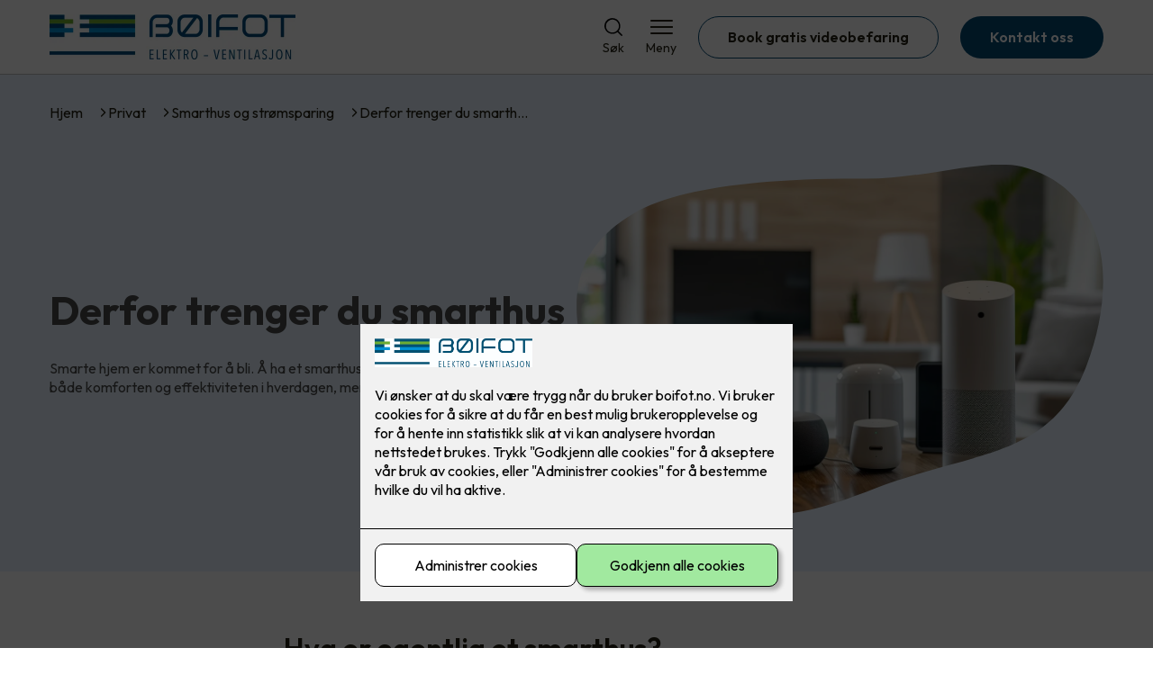

--- FILE ---
content_type: text/html; charset=utf-8
request_url: https://boifot.no/privat/smarthus/smarthusartikler/en-enklere-hverdag-med-smarthus
body_size: 23287
content:

        <!DOCTYPE html>
        <html lang="no">
            <head>
                <title>Derfor trenger du smarthus - Bøifot Elektro AS - din elektriker i Kristiansund og Averøy</title>
                <link rel="preconnect" href="https://res.cloudinary.com">
                <link rel="canonical" href="https://www.elkonor.no/privat/smarthus/en-enklere-hverdag-med-smarthus">
                <meta name="viewport"  content="width=device-width, initial-scale=1"><meta name="description"  content="Smarte hjem er kommet for å bli. Smarthus gir en rekke fordeler som øker både komforten og effektiviteten i hverdagen, men hva innebærer det egentlig? "><meta  property="og:title" content="Derfor trenger du smarthus"><meta  property="og:description" content="Smarte hjem er kommet for å bli. Å ha et smarthus gir en rekke fordeler som øker både komforten og effektiviteten i hverdagen, men hva innebærer det egentlig? 

"><meta name="twitter:title"  content="Derfor trenger du smarthus"><meta name="twitter:description"  content="Smarte hjem er kommet for å bli. Å ha et smarthus gir en rekke fordeler som øker både komforten og effektiviteten i hverdagen, men hva innebærer det egentlig? 

"><meta  property="og:image:width" content="1200"><meta  property="og:image:height" content="630"><meta  property="og:image" content="https://res.cloudinary.com/rubics/image/upload/w_1200,h_630,c_fill/f_auto/68adaa09d5bbfcc344590172-AdobeStock_860333826.jpg"><meta  property="og:image:width" content="1200"><meta  property="og:image:height" content="630"><meta  property="og:image" content="https://res.cloudinary.com/rubics/image/upload/w_1200,h_630,c_fill/f_auto/68adaa09d5bbfcc344590172-AdobeStock_860333826.jpg"><meta name="twitter:image"  content="https://res.cloudinary.com/rubics/image/upload/w_1920,h_1080,c_fill/f_auto/68adaa09d5bbfcc344590172-AdobeStock_860333826.jpg">
                <link rel="preconnect" href="https://fonts.gstatic.com" crossorigin /><link rel="preload" as="style" href="https://fonts.googleapis.com/css2?family=Outfit:wght@400;600;700&display=swap" /><link rel="stylesheet" href="https://fonts.googleapis.com/css2?family=Outfit:wght@400;600;700&display=swap" media="print" onload="this.media='all'" />
                
                
                <link rel="shortcut icon"type="image/x-icon" href="https://res.cloudinary.com/rubics/image/upload/w_32,h_32,c_pad/hs0s3zvsrujepnt9nuyf.png">
                <script src="/js/app.2f1fdc5d8e5d3245b97d.bundle.js" defer></script>
                
                <script>
                  window.dataLayer = window.dataLayer || [];
                  function gtag(){dataLayer.push(arguments);}
                  gtag('set', 'ads_data_redaction', true);
                  gtag('consent', 'default', {
                    functionality_storage: "granted",
                    security_storage: "granted",
                    ad_storage: "denied",
                    analytics_storage: "denied",
                    personalization_storage: "denied",
                    ad_user_data: "denied",
                    ad_personalization: "denied",
                    wait_for_update: 10000
                  });
                  document.addEventListener("consents-confirmed", async function(e) {
                    gtag("consent", "update", e.detail.gtm);
                    dataLayer.push({ event: "consents-confirmed", consents: e.detail.gtm });
                  });
                </script>
                <script src="https://cdn.jsdelivr.net/npm/@ludens-reklame/cookie-dialog@1.2.0/dialog.min.js" defer></script>
                
                
                 <!-- Google Tag Manager --> <script>(function(w,d,s,l,i){w[l]=w[l]||[];w[l].push({'gtm.start':new Date().getTime(),event:'gtm.js'});var f=d.getElementsByTagName(s)[0],j=d.createElement(s),dl=l!='dataLayer'?'&l='+l:'';j.async=true;j.src='https://www.googletagmanager.com/gtm.js?id='+i+dl;f.parentNode.insertBefore(j,f);})(window,document,'script','dataLayer','GTM-WDQCJPW');</script> <!-- End Google Tag Manager -->
                <style data-styled="true" data-styled-version="5.3.11">.hNlDMA{-webkit-transition:opacity 0.12s ease-in-out;transition:opacity 0.12s ease-in-out;}/*!sc*/
data-styled.g13[id="sc-dAlyuH"]{content:"hNlDMA,"}/*!sc*/
.bMcYIF{border:0;border-radius:50px;background-color:rgba(3,73,116,1);color:rgba(255,255,255,1);cursor:pointer;padding:0 32px;-webkit-transition:all 0.15s ease-in-out;transition:all 0.15s ease-in-out;-webkit-text-decoration:none;text-decoration:none;height:45px;border:1px solid transparent;background-color:#FFFFFF;color:rgba(36,34,20,1);border-color:rgba(3,73,116,1);display:-webkit-inline-box;display:-webkit-inline-flex;display:-ms-inline-flexbox;display:inline-flex;-webkit-align-items:center;-webkit-box-align:center;-ms-flex-align:center;align-items:center;}/*!sc*/
.bMcYIF:hover{opacity:0.8;}/*!sc*/
.bMcYIF:hover{opacity:1;background-color:rgba(247,246,244,1);color:#242214;}/*!sc*/
.bMcYIF:disabled{opacity:0.6;cursor:wait;}/*!sc*/
.hBaIFd{border:0;border-radius:50px;background-color:rgba(3,73,116,1);color:rgba(255,255,255,1);cursor:pointer;padding:0 32px;-webkit-transition:all 0.15s ease-in-out;transition:all 0.15s ease-in-out;-webkit-text-decoration:none;text-decoration:none;height:45px;border:1px solid transparent;display:-webkit-inline-box;display:-webkit-inline-flex;display:-ms-inline-flexbox;display:inline-flex;-webkit-align-items:center;-webkit-box-align:center;-ms-flex-align:center;align-items:center;}/*!sc*/
.hBaIFd:hover{opacity:0.8;}/*!sc*/
.hBaIFd:disabled{opacity:0.6;cursor:wait;}/*!sc*/
.hRZoMf{border:0;border-radius:50px;background-color:rgba(3,73,116,1);color:rgba(255,255,255,1);cursor:pointer;padding:0 32px;-webkit-transition:all 0.15s ease-in-out;transition:all 0.15s ease-in-out;-webkit-text-decoration:none;text-decoration:none;height:45px;border:1px solid transparent;background-color:rgba(0,153,216,1);color:rgba(255,255,255,1);display:-webkit-inline-box;display:-webkit-inline-flex;display:-ms-inline-flexbox;display:inline-flex;-webkit-align-items:center;-webkit-box-align:center;-ms-flex-align:center;align-items:center;}/*!sc*/
.hRZoMf:hover{opacity:0.8;}/*!sc*/
.hRZoMf:disabled{opacity:0.6;cursor:wait;}/*!sc*/
data-styled.g2622[id="sc-dCZOmM"]{content:"bMcYIF,hBaIFd,hRZoMf,"}/*!sc*/
.chKzdg{margin:24px 0;}/*!sc*/
@media (min-width:960px){.chKzdg{margin:64px 0;}}/*!sc*/
data-styled.g2627[id="sc-hfvNRh"]{content:"chKzdg,"}/*!sc*/
.kSuRPF{padding:0 16px;}/*!sc*/
@media (min-width:960px){.kSuRPF{padding:0 32px;}}/*!sc*/
data-styled.g2628[id="sc-jysbhu"]{content:"kSuRPF,"}/*!sc*/
.iZeQKY{margin:0 auto;max-width:1170px;}/*!sc*/
.daGDUF{margin:0 auto;max-width:1170px;max-width:650px;}/*!sc*/
data-styled.g2629[id="sc-iWzMLn"]{content:"iZeQKY,daGDUF,"}/*!sc*/
body{margin:0;padding:0;-webkit-font-smoothing:antialiased;background-color:#FFFFFF;color:rgba(36,34,20,1);}/*!sc*/
body,input,select,textarea,button{font-family:'Outfit',sans-serif;font-weight:400;font-size:1rem;line-height:1.35;}/*!sc*/
.b1{font-family:'Outfit',sans-serif;font-weight:400;font-size:1rem;line-height:1.35;}/*!sc*/
.b2{font-family:'Outfit',sans-serif;font-weight:400;font-size:1.125rem;line-height:1.35;}/*!sc*/
.b3{font-family:'Outfit',sans-serif;font-weight:600;font-size:1rem;line-height:1.25;}/*!sc*/
p,h1,h2,h3,h4,h5,h6,.vspace{margin:0 0 16px;}/*!sc*/
.vspace-top{margin-top:16px;}/*!sc*/
.vspace-top-s{margin-top:24px;}/*!sc*/
p + h1,p + h2,p + h3,p + h4,p + h5,p + h6{margin-top:32px;}/*!sc*/
h1,.h1{font-family:'Outfit',sans-serif;font-weight:700;font-size:1.75rem;line-height:1.35;}/*!sc*/
@media (min-width:960px){h1,.h1{font-size:2.813rem;}}/*!sc*/
@media (min-width:960px){h1,.h1{font-size:2.813rem;}}/*!sc*/
h2,.h2{font-family:'Outfit',sans-serif;font-weight:600;font-size:1.5rem;line-height:1.35;}/*!sc*/
@media (min-width:960px){h2,.h2{font-size:2rem;}}/*!sc*/
@media (min-width:960px){h2,.h2{font-size:2rem;}}/*!sc*/
h3,.h3{font-family:'Outfit',sans-serif;font-weight:600;font-size:1.375rem;line-height:1.35;}/*!sc*/
@media (min-width:960px){h3,.h3{font-size:1.563rem;}}/*!sc*/
@media (min-width:960px){h3,.h3{font-size:1.563rem;}}/*!sc*/
h4,.h4{font-family:'Outfit',sans-serif;font-weight:600;font-size:1.125rem;line-height:1.35;}/*!sc*/
@media (min-width:960px){h4,.h4{font-size:1.438rem;}}/*!sc*/
@media (min-width:960px){h4,.h4{font-size:1.438rem;}}/*!sc*/
h5,.h5{font-family:'Outfit',sans-serif;font-weight:600;font-size:1.125rem;line-height:1.35;}/*!sc*/
@media (min-width:960px){h5,.h5{font-size:1.25rem;}}/*!sc*/
h6,.h6{font-family:'Outfit',sans-serif;font-weight:600;font-size:1rem;line-height:1.35;}/*!sc*/
a{color:rgba(36,34,20,1);}/*!sc*/
ol,ul{margin-top:0;margin-bottom:16px;padding-left:1em;}/*!sc*/
ol ul,ul ul,ol ol,ul ol{padding-left:2em;margin-top:8px;}/*!sc*/
li:not(:last-child){margin-bottom:8px;}/*!sc*/
label{font-family:'Outfit',sans-serif;font-weight:600;font-size:1rem;line-height:1.35;}/*!sc*/
input,textarea,select{box-sizing:border-box;border-radius:8px;border:1px solid #747474;padding-left:16px;}/*!sc*/
input[type='radio'],input[type='checkbox']{height:auto;}/*!sc*/
input,select{height:45px;}/*!sc*/
textarea{height:117px;padding-top:8px;}/*!sc*/
.fill-primary{fill:rgba(3,73,116,1);}/*!sc*/
.fill-secondary{fill:rgba(0,153,216,1);}/*!sc*/
.fill-primary-variant{fill:rgba(232,244,255,1);}/*!sc*/
.fill-secondary-variant{fill:rgba(233,253,216,1);}/*!sc*/
.fill-tertiary{fill:rgba(3,73,116,1);}/*!sc*/
.fill-quaternary{fill:rgba(84,173,23,1);}/*!sc*/
.outline-quaternary{stroke:rgba(84,173,23,1);}/*!sc*/
.fill-quinary{fill:rgba(243,252,226,1);}/*!sc*/
.fill-surface{fill:rgba(247,246,244,1);}/*!sc*/
.fill-background{fill:#FFFFFF;}/*!sc*/
@media (min-width:960px){.mobile{display:none!important;}}/*!sc*/
.desktop{display:none;}/*!sc*/
@media (min-width:960px){.desktop{display:revert;}}/*!sc*/
.modal-wrapper{width:100%;padding:0 32px;}/*!sc*/
@media (min-width:960px){.modal-wrapper{width:auto;}}/*!sc*/
.red{color:rgba(169,46,0,1);}/*!sc*/
.green{color:rgba(107,190,87,1);}/*!sc*/
div:has(> .vs):has(+ div > .button-component) > .vs{margin-bottom:0;}/*!sc*/
div:has(.button-component) + div > .vs{margin-top:0;}/*!sc*/
data-styled.g2639[id="sc-global-kANaqN1"]{content:"sc-global-kANaqN1,"}/*!sc*/
.gWKSqX > *:last-child{margin-bottom:0;}/*!sc*/
data-styled.g2643[id="sc-iAIuDW"]{content:"gWKSqX,"}/*!sc*/
.gHSSHz img{width:100%;border-radius:8px;}/*!sc*/
.gHSSHz p{font-style:italic;margin-top:8px;}/*!sc*/
data-styled.g2644[id="sc-fdNikT"]{content:"gHSSHz,"}/*!sc*/
.gxvzAx{display:-webkit-box;display:-webkit-flex;display:-ms-flexbox;display:flex;gap:16px;-webkit-box-pack:center;-webkit-justify-content:center;-ms-flex-pack:center;justify-content:center;-webkit-flex-direction:row;-ms-flex-direction:row;flex-direction:row;margin-top:24px;}/*!sc*/
@media all and (min-width:960px){.gxvzAx{-webkit-flex-direction:row;-ms-flex-direction:row;flex-direction:row;}}/*!sc*/
data-styled.g2653[id="sc-hjrkZx"]{content:"gxvzAx,"}/*!sc*/
.lcRbaf{background-color:rgba(247,246,244,1);color:#242214;padding:1px;text-align:center;border-radius:0;}/*!sc*/
.eSMkaC{background-color:rgba(232,244,255,1);color:rgba(74,74,74,1);padding:1px;text-align:center;border-radius:0;}/*!sc*/
data-styled.g2654[id="sc-kHkzUk"]{content:"lcRbaf,eSMkaC,"}/*!sc*/
.bwJMqa{display:-webkit-box;display:-webkit-flex;display:-ms-flexbox;display:flex;-webkit-align-items:center;-webkit-box-align:center;-ms-flex-align:center;align-items:center;-webkit-box-pack:center;-webkit-justify-content:center;-ms-flex-pack:center;justify-content:center;-webkit-flex-direction:column;-ms-flex-direction:column;flex-direction:column;border:0;background-color:#FFFFFF;cursor:pointer;-webkit-transition:background-color 0.15s ease-in-out,color 0.15s ease-in-out;transition:background-color 0.15s ease-in-out,color 0.15s ease-in-out;padding:0;}/*!sc*/
@media all and (min-width:960px){.bwJMqa{border-radius:8px;}}/*!sc*/
.bwJMqa .label{display:none;color:rgba(36,34,20,1);-webkit-transition:background-color 0.15s ease-in-out,color 0.15s ease-in-out;transition:background-color 0.15s ease-in-out,color 0.15s ease-in-out;font-size:14px;font-weight:400;margin-top:4px;}/*!sc*/
@media all and (min-width:960px){.bwJMqa .label{display:block;}}/*!sc*/
data-styled.g2657[id="sc-kpMPbt"]{content:"bwJMqa,"}/*!sc*/
.bmfUHn{border:0;width:25px;height:20px;position:relative;-webkit-transform:rotate(0deg);-ms-transform:rotate(0deg);transform:rotate(0deg);-webkit-transition:all 0.15s ease-in-out;transition:all 0.15s ease-in-out;cursor:pointer;display:-webkit-box;display:-webkit-flex;display:-ms-flexbox;display:flex;}/*!sc*/
.bmfUHn span{display:block;position:absolute;height:2px;width:100%;background:rgba(36,34,20,1);opacity:1;left:0;border-radius:2px;-webkit-transform:rotate(0deg);-ms-transform:rotate(0deg);transform:rotate(0deg);-webkit-transition:0.15s ease-in-out;transition:0.15s ease-in-out;}/*!sc*/
.bmfUHn span:nth-child(1){top:2px;}/*!sc*/
.bmfUHn span:nth-child(2),.bmfUHn span:nth-child(3){top:9px;}/*!sc*/
.bmfUHn span:nth-child(4){top:16px;}/*!sc*/
data-styled.g2658[id="sc-cykuxk"]{content:"bmfUHn,"}/*!sc*/
.jQeGTw{display:-webkit-box;display:-webkit-flex;display:-ms-flexbox;display:flex;height:40px;max-height:100%;max-width:100%;}/*!sc*/
.jQeGTw img{max-width:100%;width:auto;height:40px;object-fit:contain;}/*!sc*/
@media all and (min-width:960px){.jQeGTw{height:50px;}.jQeGTw img{height:50px;}}/*!sc*/
data-styled.g2659[id="sc-EjzsD"]{content:"jQeGTw,"}/*!sc*/
.gDhlTI{display:-webkit-box;display:-webkit-flex;display:-ms-flexbox;display:flex;-webkit-align-items:center;-webkit-box-align:center;-ms-flex-align:center;align-items:center;-webkit-flex-direction:column;-ms-flex-direction:column;flex-direction:column;-webkit-text-decoration:none;text-decoration:none;padding:0;margin:0;border:0;background-color:transparent;cursor:pointer;color:rgba(36,34,20,1);}/*!sc*/
.gDhlTI svg{height:20px;width:20px;-webkit-transition:all 0.15s ease-in-out;transition:all 0.15s ease-in-out;}/*!sc*/
.gDhlTI .label{font-size:12px;font-weight:400;margin-top:4px;}/*!sc*/
@media all and (min-width:960px){.gDhlTI .label{font-size:14px;}}/*!sc*/
data-styled.g2663[id="sc-ebWgmc"]{content:"gDhlTI,"}/*!sc*/
.khCLYP{background:#FFFFFF;color:rgba(36,34,20,1);padding:16px 0;border-bottom:1px solid rgba(0,0,0,0.25);position:relative;z-index:10;}/*!sc*/
@media all and (min-width:960px){.khCLYP{padding:16px 0;}}/*!sc*/
data-styled.g2664[id="sc-dA-dRPV"]{content:"khCLYP,"}/*!sc*/
.knAqIL{display:-webkit-box;display:-webkit-flex;display:-ms-flexbox;display:flex;-webkit-align-items:center;-webkit-box-align:center;-ms-flex-align:center;align-items:center;-webkit-box-pack:justify;-webkit-justify-content:space-between;-ms-flex-pack:justify;justify-content:space-between;}/*!sc*/
data-styled.g2665[id="sc-fTafgi"]{content:"knAqIL,"}/*!sc*/
.jhpbst.header-button{margin-left:0;}/*!sc*/
.jhpbst.header-button--mobile{display:block;}/*!sc*/
@media all and (min-width:960px){.jhpbst.header-button--mobile{display:none;}}/*!sc*/
.jhpbst.header-button--desktop{display:none;}/*!sc*/
@media all and (min-width:960px){.jhpbst.header-button--desktop{display:block;}}/*!sc*/
@media all and (min-width:960px){.jhpbst.header-button{margin-left:24px;}}/*!sc*/
data-styled.g2666[id="sc-frhQKb"]{content:"jhpbst,"}/*!sc*/
.bXSOwo{display:-webkit-box;display:-webkit-flex;display:-ms-flexbox;display:flex;-webkit-align-items:center;-webkit-box-align:center;-ms-flex-align:center;align-items:center;}/*!sc*/
.bXSOwo ul{display:-webkit-box;display:-webkit-flex;display:-ms-flexbox;display:flex;list-style:none;padding:0;margin:0;-webkit-align-items:center;-webkit-box-align:center;-ms-flex-align:center;align-items:center;}/*!sc*/
.bXSOwo ul li{position:relative;margin-bottom:0;}/*!sc*/
.bXSOwo ul li:not(:first-child){margin-left:24px;}/*!sc*/
.bXSOwo ul li.header-action--desktop{display:none;}/*!sc*/
@media all and (min-width:960px){.bXSOwo ul li.header-action--desktop{display:block;}}/*!sc*/
data-styled.g2667[id="sc-hirKnY"]{content:"bXSOwo,"}/*!sc*/
.bPsumQ{display:block;padding-top:16px;}/*!sc*/
@media all and (min-width:960px){.bPsumQ{display:none;}}/*!sc*/
.bPsumQ ul{display:-webkit-box;display:-webkit-flex;display:-ms-flexbox;display:flex;list-style:none;padding:0;margin:0;-webkit-box-pack:end;-webkit-justify-content:flex-end;-ms-flex-pack:end;justify-content:flex-end;gap:24px;}/*!sc*/
.bPsumQ ul li{position:relative;margin-bottom:8px;}/*!sc*/
data-styled.g2674[id="sc-epxwMy"]{content:"bPsumQ,"}/*!sc*/
.laQLUZ{background-color:rgba(3,73,116,1);}/*!sc*/
data-styled.g2689[id="sc-gWQaNQ"]{content:"laQLUZ,"}/*!sc*/
.bCVhAr{padding:16px 0;}/*!sc*/
@media all and (min-width:960px){.bCVhAr{padding:32px 0 64px;}}/*!sc*/
data-styled.g2690[id="sc-dzUOuN"]{content:"bCVhAr,"}/*!sc*/
.fdNSqS{display:-webkit-box;display:-webkit-flex;display:-ms-flexbox;display:flex;-webkit-flex-wrap:wrap;-ms-flex-wrap:wrap;flex-wrap:wrap;}/*!sc*/
data-styled.g2691[id="sc-dJnnlm"]{content:"fdNSqS,"}/*!sc*/
.hXHuX{width:100%;}/*!sc*/
@media all and (min-width:960px){.hXHuX{width:25%;margin:24px 0;}}/*!sc*/
.hXHuX:not(:last-child){margin-bottom:24px;}/*!sc*/
.hXHuX h3{color:rgba(255,255,255,1);margin-bottom:16px;}/*!sc*/
.hXHuX ul{list-style:none;margin:0;padding:0;}/*!sc*/
.hXHuX ul li:not(:last-child){margin-bottom:8px;}/*!sc*/
.hXHuX ul li a{display:-webkit-box;display:-webkit-flex;display:-ms-flexbox;display:flex;-webkit-align-items:center;-webkit-box-align:center;-ms-flex-align:center;align-items:center;color:rgba(255,255,255,1);-webkit-text-decoration:none;text-decoration:none;}/*!sc*/
.hXHuX ul li a:hover{-webkit-text-decoration:underline;text-decoration:underline;}/*!sc*/
.hXHuX ul li a img{width:24px;height:24px;margin-right:8px;}/*!sc*/
data-styled.g2692[id="sc-msaSj"]{content:"hXHuX,"}/*!sc*/
.doAcYS{text-align:center;display:-webkit-box;display:-webkit-flex;display:-ms-flexbox;display:flex;-webkit-box-pack:center;-webkit-justify-content:center;-ms-flex-pack:center;justify-content:center;-webkit-align-items:center;-webkit-box-align:center;-ms-flex-align:center;align-items:center;}/*!sc*/
.doAcYS .hs{width:100%;}/*!sc*/
.doAcYS .text >:last-child{margin:0;}/*!sc*/
.doAcYS > *,.doAcYS a,.doAcYS a:active,.doAcYS a:visited{color:rgba(255,255,255,1);}/*!sc*/
data-styled.g2693[id="sc-iENlKF"]{content:"doAcYS,"}/*!sc*/
.gXJJgE{padding:16px 0;display:-webkit-box;display:-webkit-flex;display:-ms-flexbox;display:flex;-webkit-box-pack:center;-webkit-justify-content:center;-ms-flex-pack:center;justify-content:center;-webkit-align-items:center;-webkit-box-align:center;-ms-flex-align:center;align-items:center;-webkit-flex-direction:column;-ms-flex-direction:column;flex-direction:column;border-top:1px solid rgba(255,255,255,1);}/*!sc*/
@media all and (min-width:960px){.gXJJgE{-webkit-flex-direction:row;-ms-flex-direction:row;flex-direction:row;padding:24px 0;}}/*!sc*/
.gXJJgE .text{margin-left:0;-webkit-flex:1;-ms-flex:1;flex:1;display:-webkit-box;display:-webkit-flex;display:-ms-flexbox;display:flex;-webkit-box-pack:center;-webkit-justify-content:center;-ms-flex-pack:center;justify-content:center;-webkit-transform:translateX(0);-ms-transform:translateX(0);transform:translateX(0);}/*!sc*/
@media all and (min-width:960px){.gXJJgE .text{margin-left:auto;-webkit-transform:translateX(44px);-ms-transform:translateX(44px);transform:translateX(44px);}}/*!sc*/
.gXJJgE img{height:20px;max-width:88px;margin-top:16px;}/*!sc*/
@media all and (min-width:960px){.gXJJgE img{margin-left:auto;margin-top:0;}}/*!sc*/
data-styled.g2694[id="sc-NkRgw"]{content:"gXJJgE,"}/*!sc*/
.fmiWLM{background:#FFFFFF;-webkit-text-decoration:none;text-decoration:none;border-radius:8px;box-shadow:0px 20px 80px 0px rgba(0,0,0,0.01),0px 10px 30px 0px rgba(0,0,0,0.02), 0px 8px 10px 0px rgba(0,0,0,0.02),0px 5px 15px 0px rgba(0,0,0,0.05);-webkit-transition:box-shadow 0.12s ease-in-out;transition:box-shadow 0.12s ease-in-out;padding:16px;display:-webkit-box;display:-webkit-flex;display:-ms-flexbox;display:flex;-webkit-flex-direction:column;-ms-flex-direction:column;flex-direction:column;gap:24px;}/*!sc*/
.fmiWLM:hover,.fmiWLM:focus,.fmiWLM:active{box-shadow:0px 0px 20px 0px rgba(0,0,0,0.2),0px 313px 88px 0px rgba(0,0,0,0), 0px 20px 80px 0px rgba(0,0,0,0.01),0px 10px 30px 0px rgba(0,0,0,0.02), 0px 8px 10px 0px rgba(0,0,0,0.02),0px 5px 15px 0px rgba(0,0,0,0.05);}/*!sc*/
.fmiWLM img{width:100%;aspect-ratio:1.4545454545;border-radius:4px;}/*!sc*/
.fmiWLM span.cta{-webkit-text-decoration:underline;text-decoration:underline;display:block;margin-top:auto;}/*!sc*/
.fmiWLM .card-content h3,.fmiWLM .card-content p,.fmiWLM .card-content span{color:rgba(36,34,20,1);}/*!sc*/
.fmiWLM .card-content p{display:-webkit-box;-webkit-line-clamp:7;-webkit-box-orient:vertical;overflow:hidden;margin-bottom:0;}/*!sc*/
data-styled.g2743[id="sc-kqCMjb"]{content:"fmiWLM,"}/*!sc*/
.jiMpgq{display:-webkit-box;display:-webkit-flex;display:-ms-flexbox;display:flex;margin:0 -16rem;-webkit-box-pack:center;-webkit-justify-content:center;-ms-flex-pack:center;justify-content:center;}/*!sc*/
data-styled.g2744[id="sc-dBevJO"]{content:"jiMpgq,"}/*!sc*/
.LZgfS{cursor:pointer;padding:0;border:none;background:rgba(36,34,20,1);margin:0 16px;width:15px;height:15px;border-radius:50%;}/*!sc*/
.bXwDpq{cursor:pointer;padding:0;border:none;background:#C6C6C6;margin:0 16px;width:15px;height:15px;border-radius:50%;}/*!sc*/
data-styled.g2745[id="sc-eUgRnJ"]{content:"LZgfS,bXwDpq,"}/*!sc*/
.hTMQCu{background:rgba(247,246,244,1);padding:32px 0;}/*!sc*/
.hTMQCu h2{text-align:center;margin-bottom:48px;color:#242214;}/*!sc*/
@media (min-width:960px){.hTMQCu{padding:64px 0;}}/*!sc*/
data-styled.g2746[id="sc-juekns"]{content:"hTMQCu,"}/*!sc*/
.kSIclD{display:grid;grid-template-columns:1fr;-webkit-align-items:stretch;-webkit-box-align:stretch;-ms-flex-align:stretch;align-items:stretch;-webkit-box-pack:center;-webkit-justify-content:center;-ms-flex-pack:center;justify-content:center;width:100%;}/*!sc*/
.kSIclD > button{display:none;}/*!sc*/
.kSIclD > :nth-last-child(2){display:none;}/*!sc*/
.kSIclD > :nth-last-child(3){display:none;}/*!sc*/
@media (max-width:750px){.kSIclD{grid-template-columns:40px 1fr 40px;}.kSIclD > button{display:-webkit-box;display:-webkit-flex;display:-ms-flexbox;display:flex;}}/*!sc*/
@media (min-width:750px) and (max-width:1190px){.kSIclD{gap:32px;grid-template-columns:repeat(2,1fr);grid-template-columns:40px repeat(2,1fr) 40px;}.kSIclD > :nth-last-child(3){display:-webkit-box;display:-webkit-flex;display:-ms-flexbox;display:flex;}.kSIclD > button{display:-webkit-box;display:-webkit-flex;display:-ms-flexbox;display:flex;}}/*!sc*/
@media (min-width:1191px){.kSIclD{gap:32px;grid-template-columns:repeat(2,1fr);grid-template-columns:repeat(3,1fr);grid-template-columns:40px repeat(3,1fr) 40px;}.kSIclD > :nth-last-child(2){display:-webkit-box;display:-webkit-flex;display:-ms-flexbox;display:flex;}.kSIclD > :nth-last-child(3){display:-webkit-box;display:-webkit-flex;display:-ms-flexbox;display:flex;}.kSIclD > button{display:-webkit-box;display:-webkit-flex;display:-ms-flexbox;display:flex;}}/*!sc*/
data-styled.g2747[id="sc-dfvqKH"]{content:"kSIclD,"}/*!sc*/
.imqpjI{display:none;-webkit-box-pack:center;-webkit-justify-content:center;-ms-flex-pack:center;justify-content:center;margin-top:48px;display:-webkit-box;display:-webkit-flex;display:-ms-flexbox;display:flex;}/*!sc*/
@media (max-width:1190px){.imqpjI{display:-webkit-box;display:-webkit-flex;display:-ms-flexbox;display:flex;}}/*!sc*/
@media (max-width:750px){.imqpjI{display:-webkit-box;display:-webkit-flex;display:-ms-flexbox;display:flex;}}/*!sc*/
data-styled.g2748[id="sc-hFsJKq"]{content:"imqpjI,"}/*!sc*/
.cnHBea{display:-webkit-box;display:-webkit-flex;display:-ms-flexbox;display:flex;border:none;background:none;-webkit-align-items:center;-webkit-box-align:center;-ms-flex-align:center;align-items:center;-webkit-box-pack:center;-webkit-justify-content:center;-ms-flex-pack:center;justify-content:center;margin:0;cursor:pointer;}/*!sc*/
.cnHBea .left{-webkit-transform:rotate(135deg);-ms-transform:rotate(135deg);transform:rotate(135deg);}/*!sc*/
.cnHBea .right{-webkit-transform:rotate(-45deg);-ms-transform:rotate(-45deg);transform:rotate(-45deg);}/*!sc*/
data-styled.g2749[id="sc-iYvfol"]{content:"cnHBea,"}/*!sc*/
.hqPiHe{width:20px;height:20px;border-right:2px solid #242214;border-bottom:2px solid #242214;}/*!sc*/
data-styled.g2750[id="sc-ciWOOY"]{content:"hqPiHe,"}/*!sc*/
.jNTBik{display:-webkit-box;display:-webkit-flex;display:-ms-flexbox;display:flex;-webkit-align-items:center;-webkit-box-align:center;-ms-flex-align:center;align-items:center;gap:16px;}/*!sc*/
.jNTBik a{color:rgba(36,34,20,1);-webkit-text-decoration:none;text-decoration:none;}/*!sc*/
.jNTBik a:hover{-webkit-text-decoration:underline;text-decoration:underline;}/*!sc*/
.jNTBik span{display:inline-block;}/*!sc*/
.jNTBik span:last-child i{display:none;}/*!sc*/
@media (max-width:960px){.jNTBik{gap:8px;font-size:12px;}}/*!sc*/
data-styled.g2796[id="sc-MjnyT"]{content:"jNTBik,"}/*!sc*/
.hhtSbB{display:-webkit-inline-box;display:-webkit-inline-flex;display:-ms-inline-flexbox;display:inline-flex;margin-left:16px;}/*!sc*/
.hhtSbB svg{width:12px;height:12px;}/*!sc*/
.hhtSbB svg path{fill:rgba(36,34,20,1);}/*!sc*/
@media (max-width:960px){.hhtSbB{margin-left:8px;}.hhtSbB svg{width:8px;height:8px;}}/*!sc*/
data-styled.g2797[id="sc-cYzNJU"]{content:"hhtSbB,"}/*!sc*/
.bYVlmU{padding:32px;position:relative;overflow-x:hidden;min-height:220px;background-color:rgba(232,244,255,1);color:rgba(74,74,74,1);}/*!sc*/
.bYVlmU > *{position:relative;z-index:2;}/*!sc*/
@media (min-width:960px){.bYVlmU{overflow-y:hidden;}}/*!sc*/
.bYVlmU .mobile{display:-webkit-box;display:-webkit-flex;display:-ms-flexbox;display:flex;-webkit-box-pack:center;-webkit-justify-content:center;-ms-flex-pack:center;justify-content:center;margin-top:24px;}/*!sc*/
.bYVlmU .desktop{margin-top:32px;}/*!sc*/
data-styled.g2798[id="sc-dmFhJp"]{content:"bYVlmU,"}/*!sc*/
.gzXQZT{display:-webkit-box;display:-webkit-flex;display:-ms-flexbox;display:flex;-webkit-align-items:center;-webkit-box-align:center;-ms-flex-align:center;align-items:center;-webkit-flex-direction:column;-ms-flex-direction:column;flex-direction:column;gap:24px;}/*!sc*/
@media (min-width:960px){.gzXQZT{gap:48px;-webkit-flex-direction:row;-ms-flex-direction:row;flex-direction:row;height:28.2rem;}}/*!sc*/
data-styled.g2799[id="sc-eCshAa"]{content:"gzXQZT,"}/*!sc*/
.qgAXN{-webkit-flex:1;-ms-flex:1;flex:1;}/*!sc*/
data-styled.g2800[id="sc-eQxBzv"]{content:"qgAXN,"}/*!sc*/
.egLQBC h2,.egLQBC h3,.egLQBC h4,.egLQBC h5{color:rgba(3,73,116,1);}/*!sc*/
.egLQBC h1,.egLQBC h2,.egLQBC h3{margin-bottom:24px;}/*!sc*/
.egLQBC > *:last-child{margin-bottom:0;}/*!sc*/
@media (min-width:960px){.egLQBC{max-width:650px;}}/*!sc*/
data-styled.g2801[id="sc-beEYvs"]{content:"egLQBC,"}/*!sc*/
.deLRFs{display:block;width:100%;aspect-ratio:1.2466666667;object-fit:cover;-webkit-clip-path:url(#heromask);clip-path:url(#heromask);}/*!sc*/
data-styled.g2803[id="sc-hnmyCp"]{content:"deLRFs,"}/*!sc*/
.fyEuy{margin-bottom:16px;}/*!sc*/
data-styled.g2804[id="sc-dsRfZY"]{content:"fyEuy,"}/*!sc*/
.jPhfiz{display:-webkit-box;display:-webkit-flex;display:-ms-flexbox;display:flex;-webkit-flex-direction:column;-ms-flex-direction:column;flex-direction:column;-webkit-align-items:center;-webkit-box-align:center;-ms-flex-align:center;align-items:center;gap:32px;}/*!sc*/
@media all and (min-width:960px){.jPhfiz{-webkit-flex-direction:row;-ms-flex-direction:row;flex-direction:row;gap:48px;}}/*!sc*/
data-styled.g2836[id="sc-jJIcHK"]{content:"jPhfiz,"}/*!sc*/
.kBdFDr{-webkit-flex:1;-ms-flex:1;flex:1;}/*!sc*/
.kBdFDr .title{margin-top:0;}/*!sc*/
data-styled.g2837[id="sc-hoZXlt"]{content:"kBdFDr,"}/*!sc*/
.bxwTfB{-webkit-flex:1;-ms-flex:1;flex:1;}/*!sc*/
.bxwTfB img{display:block;width:100%;object-fit:cover;border-radius:8px;}/*!sc*/
data-styled.g2838[id="sc-kMTmgg"]{content:"bxwTfB,"}/*!sc*/
.JDeEX{display:-webkit-box;display:-webkit-flex;display:-ms-flexbox;display:flex;gap:24px;-webkit-flex-direction:column;-ms-flex-direction:column;flex-direction:column;margin-top:24px;}/*!sc*/
.JDeEX button{width:100%;}/*!sc*/
@media all and (min-width:960px){.JDeEX{-webkit-box-pack:start;-webkit-justify-content:flex-start;-ms-flex-pack:start;justify-content:flex-start;-webkit-flex-direction:row;-ms-flex-direction:row;flex-direction:row;}}/*!sc*/
data-styled.g2839[id="sc-iTXAwf"]{content:"JDeEX,"}/*!sc*/
.bOStOI{background:url(https://res.cloudinary.com/rubics/image/upload/w_1700/f_auto/mxdanv5ovanfmmftba4q.png);background-repeat:no-repeat;background-size:cover;background-position:center;min-height:auto;padding:48px 0;height:100%;width:100%;display:-webkit-box;display:-webkit-flex;display:-ms-flexbox;display:flex;-webkit-box-pack:center;-webkit-justify-content:center;-ms-flex-pack:center;justify-content:center;-webkit-align-items:center;-webkit-box-align:center;-ms-flex-align:center;align-items:center;position:relative;box-sizing:border-box;}/*!sc*/
.bOStOI > *{box-sizing:border-box;}/*!sc*/
@media (min-width:960px){.bOStOI{min-height:390px;}}/*!sc*/
data-styled.g2931[id="sc-imIRCr"]{content:"bOStOI,"}/*!sc*/
.geTbNQ{width:100%;height:100%;background-color:rgba(3,73,116,1);opacity:0.8;position:absolute;top:0;left:0;}/*!sc*/
data-styled.g2932[id="sc-esnzaa"]{content:"geTbNQ,"}/*!sc*/
.lbbBxm{position:relative;z-index:1;display:-webkit-box;display:-webkit-flex;display:-ms-flexbox;display:flex;-webkit-box-pack:center;-webkit-justify-content:center;-ms-flex-pack:center;justify-content:center;-webkit-align-items:center;-webkit-box-align:center;-ms-flex-align:center;align-items:center;-webkit-flex-direction:column;-ms-flex-direction:column;flex-direction:column;text-align:center;color:#fff;gap:16px;}/*!sc*/
.lbbBxm > *{margin:0;}/*!sc*/
data-styled.g2933[id="sc-glLhZU"]{content:"lbbBxm,"}/*!sc*/
.HYGJe{height:80x;width:80px;border:0;background:transparent;cursor:pointer;}/*!sc*/
.HYGJe svg{width:80px;height:80px;}/*!sc*/
data-styled.g2934[id="sc-gzQBZp"]{content:"HYGJe,"}/*!sc*/
</style>
            </head>
            <body>
                <div id="rubics">
                  <div class="sc-dAlyuH hNlDMA"><div id="header_1" class="component "><div><header class="sc-dA-dRPV khCLYP"><div class="sc-jysbhu kSuRPF hs"><div width="large" class="sc-iWzMLn iZeQKY"><div class="sc-fTafgi knAqIL"><div><a href="/" size="50" class="sc-EjzsD jQeGTw"><img src="https://res.cloudinary.com/rubics/image/upload/h_100/f_auto/g7crfvczmaeqf5nc8c2m.jpg" alt="Bøifot Elektro AS"/></a></div><div class="sc-hirKnY bXSOwo"><ul><li class="header-action header-action--desktop"><button aria-expanded="false" aria-label="Åpne søk" aria-controls="search" class="sc-ebWgmc gDhlTI"><svg version="1.1" xmlns="http://www.w3.org/2000/svg" x="0" y="0" viewBox="0 0 24 24" style="enable-background:new 0 0 24 24" xml:space="preserve" aria-hidden="true"><path d="m23.6 22.4-4.9-4.9c1.7-2.1 2.6-4.7 2.4-7.5-.2-2.7-1.4-5.2-3.4-7.1S13 .1 10.3.1C7.6.2 5 1.3 3.1 3.2 1.2 5.1.1 7.7 0 10.4s.9 5.3 2.8 7.3c1.8 2 4.4 3.2 7.1 3.4 2.7.2 5.4-.7 7.5-2.4l4.9 4.9c.2.2.4.3.7.3.2 0 .5-.1.7-.3.2-.2.3-.4.3-.7-.2-.1-.3-.4-.4-.5zm-8.2-4.5c-1.4 1-3.1 1.5-4.8 1.5-2.3 0-4.5-.9-6.1-2.5C2.9 15.3 2 13.1 2 10.8c0-1.7.5-3.4 1.5-4.8s2.3-2.5 3.9-3.2c1.6-.7 3.3-.8 5-.5 1.7.3 3.2 1.2 4.4 2.4 1.2 1.2 2 2.8 2.4 4.4.3 1.7.2 3.4-.5 5-.8 1.5-1.9 2.8-3.3 3.8z"></path></svg><span class="label">Søk</span></button></li><li class="header-action"><button aria-expanded="false" aria-label="Åpne meny" aria-controls="menu" class="sc-kpMPbt bwJMqa h6"><div class="sc-cykuxk bmfUHn"><span></span><span></span><span></span><span></span></div><span class="label">Meny</span></button></li><li class="sc-frhQKb jhpbst header-button header-button--desktop"><a href="/book-gratis-videobefaring" class="sc-dCZOmM bMcYIF h6">Book gratis videobefaring</a></li><li class="sc-frhQKb jhpbst header-button header-button--desktop"><a href="/kontakt-oss" class="sc-dCZOmM hBaIFd h6">Kontakt oss</a></li></ul></div></div></div></div></header><div class="sc-epxwMy bPsumQ"><div class="sc-jysbhu kSuRPF hs"><div width="large" class="sc-iWzMLn iZeQKY"><ul><li><button aria-expanded="false" aria-label="Åpne søk" aria-controls="search" class="sc-ebWgmc gDhlTI"><svg version="1.1" xmlns="http://www.w3.org/2000/svg" x="0" y="0" viewBox="0 0 24 24" style="enable-background:new 0 0 24 24" xml:space="preserve" aria-hidden="true"><path d="m23.6 22.4-4.9-4.9c1.7-2.1 2.6-4.7 2.4-7.5-.2-2.7-1.4-5.2-3.4-7.1S13 .1 10.3.1C7.6.2 5 1.3 3.1 3.2 1.2 5.1.1 7.7 0 10.4s.9 5.3 2.8 7.3c1.8 2 4.4 3.2 7.1 3.4 2.7.2 5.4-.7 7.5-2.4l4.9 4.9c.2.2.4.3.7.3.2 0 .5-.1.7-.3.2-.2.3-.4.3-.7-.2-.1-.3-.4-.4-.5zm-8.2-4.5c-1.4 1-3.1 1.5-4.8 1.5-2.3 0-4.5-.9-6.1-2.5C2.9 15.3 2 13.1 2 10.8c0-1.7.5-3.4 1.5-4.8s2.3-2.5 3.9-3.2c1.6-.7 3.3-.8 5-.5 1.7.3 3.2 1.2 4.4 2.4 1.2 1.2 2 2.8 2.4 4.4.3 1.7.2 3.4-.5 5-.8 1.5-1.9 2.8-3.3 3.8z"></path></svg><span class="label">Søk</span></button></li></ul></div></div></div></div></div><main><div id="hero_1" class="component "><div><div class="sc-dmFhJp bYVlmU"><div width="large" class="sc-iWzMLn iZeQKY"><div class="sc-dsRfZY fyEuy"><div class="sc-MjnyT jNTBik"><span><a href="/">Hjem</a><i class="sc-cYzNJU hhtSbB"><svg xmlns="http://www.w3.org/2000/svg" fill="none" viewBox="0 0 27 28" aria-hidden="true"><path fill="none" d="M9.06221 3.40364c-.31215.31224-.4875.73568-.4875 1.17719 0 .44151.17535.86495.4875 1.17719L17.3042 14l-8.24199 8.242c-.3033.314-.47113.7346-.46734 1.1712.0038.4366.17891.8542.48762 1.1629.30872.3087.72633.4838 1.16291.4876.4366.0038.8572-.164 1.1712-.4673l9.4192-9.4192c.3121-.3122.4875-.7357.4875-1.1772s-.1754-.8649-.4875-1.1772l-9.4192-9.41916c-.3123-.31215-.7357-.4875-1.1772-.4875-.44151 0-.86495.17535-1.17719.4875Z"></path></svg></i></span><span><a href="/privat">Privat</a><i class="sc-cYzNJU hhtSbB"><svg xmlns="http://www.w3.org/2000/svg" fill="none" viewBox="0 0 27 28" aria-hidden="true"><path fill="none" d="M9.06221 3.40364c-.31215.31224-.4875.73568-.4875 1.17719 0 .44151.17535.86495.4875 1.17719L17.3042 14l-8.24199 8.242c-.3033.314-.47113.7346-.46734 1.1712.0038.4366.17891.8542.48762 1.1629.30872.3087.72633.4838 1.16291.4876.4366.0038.8572-.164 1.1712-.4673l9.4192-9.4192c.3121-.3122.4875-.7357.4875-1.1772s-.1754-.8649-.4875-1.1772l-9.4192-9.41916c-.3123-.31215-.7357-.4875-1.1772-.4875-.44151 0-.86495.17535-1.17719.4875Z"></path></svg></i></span><span><a href="/privat/smarthus">Smarthus og strømsparing</a><i class="sc-cYzNJU hhtSbB"><svg xmlns="http://www.w3.org/2000/svg" fill="none" viewBox="0 0 27 28" aria-hidden="true"><path fill="none" d="M9.06221 3.40364c-.31215.31224-.4875.73568-.4875 1.17719 0 .44151.17535.86495.4875 1.17719L17.3042 14l-8.24199 8.242c-.3033.314-.47113.7346-.46734 1.1712.0038.4366.17891.8542.48762 1.1629.30872.3087.72633.4838 1.16291.4876.4366.0038.8572-.164 1.1712-.4673l9.4192-9.4192c.3121-.3122.4875-.7357.4875-1.1772s-.1754-.8649-.4875-1.1772l-9.4192-9.41916c-.3123-.31215-.7357-.4875-1.1772-.4875-.44151 0-.86495.17535-1.17719.4875Z"></path></svg></i></span><span><a href="/privat/smarthus/en-enklere-hverdag-med-smarthus">Derfor trenger du smarth…</a><i class="sc-cYzNJU hhtSbB"><svg xmlns="http://www.w3.org/2000/svg" fill="none" viewBox="0 0 27 28" aria-hidden="true"><path fill="none" d="M9.06221 3.40364c-.31215.31224-.4875.73568-.4875 1.17719 0 .44151.17535.86495.4875 1.17719L17.3042 14l-8.24199 8.242c-.3033.314-.47113.7346-.46734 1.1712.0038.4366.17891.8542.48762 1.1629.30872.3087.72633.4838 1.16291.4876.4366.0038.8572-.164 1.1712-.4673l9.4192-9.4192c.3121-.3122.4875-.7357.4875-1.1772s-.1754-.8649-.4875-1.1772l-9.4192-9.41916c-.3123-.31215-.7357-.4875-1.1772-.4875-.44151 0-.86495.17535-1.17719.4875Z"></path></svg></i></span></div></div></div><div width="medium" class="sc-iWzMLn iZeQKY"><div class="sc-eCshAa gzXQZT"><div class="sc-eQxBzv qgAXN"><div class="sc-beEYvs egLQBC text"><h1 style="text-align:left;">Derfor trenger du  smarthus</h1>
<p>Smarte hjem er kommet for å bli. Å ha et smarthus gir en rekke fordeler som øker både komforten og effektiviteten i hverdagen, men hva innebærer det egentlig?&nbsp;</p>
</div></div><div class="sc-eQxBzv qgAXN"><img src="https://res.cloudinary.com/rubics/image/upload/h_900/f_auto/68adaa09d5bbfcc344590172-AdobeStock_860333826.jpg" alt="smarthus produkter på et bord" class="sc-hnmyCp deLRFs"/></div></div></div></div></div></div><div id="article_1" class="component rich"><div><div><div id="7cac2c58-7b22-48fa-a621-ec0e8c56f41b" class="component" data-child-of="article_1"><div><div class="sc-hfvNRh chKzdg vs"><div class="sc-jysbhu kSuRPF hs"><div width="small" class="sc-iWzMLn daGDUF"><div class="sc-iAIuDW gWKSqX"><h2>Hva er egentlig et smarthus?</h2>
<h2></h2>
<p>I vår hektiske hverdag søker vi stadig etter måter å gjøre livet enklere, mer behagelig og mer tilpasset våre individuelle behov. Det er her smarthusteknologi kommer inn.&nbsp;</p>
<p><strong>Kort forklart</strong> består et smarthus av elektronikk og el-materiell som jobber sammen for å gjennomføre ulike oppgaver i boligen din, helt automatisk.&nbsp;</p>
<p>Med et smart hjem kan du bruke strømmen smartere og <strong>redusere strømforbruket</strong>. Dette gjøres blant annet ved å styre varmtvannsbereder, elbilladeren, varme, lys og til og med lyd og bilde fra mobilen – også når du ikke er hjemme. Et smarthus tilpasses livet og hverdagen du ønsker.</p>
<p></p>
</div></div></div></div></div></div><div id="f9aa4534-5d24-4be6-9d37-830fe20d8dc7" class="component" data-child-of="article_1"><div><div class="sc-imIRCr bOStOI"><div class="sc-esnzaa geTbNQ"></div><div class="sc-jysbhu kSuRPF hs"><div width="large" class="sc-iWzMLn iZeQKY"><div class="sc-glLhZU lbbBxm"><h2 class="h1">Stemmestyring eller lysbryteren?</h2><button class="sc-gzQBZp HYGJe"><svg width="80" height="80" viewBox="0 0 80 80" fill="none" xmlns="http://www.w3.org/2000/svg" aria-hidden="true"><path d="M40 5C20.6719 5 5 20.6719 5 40C5 59.3281 20.6719 75 40 75C59.3281 75 75 59.3281 75 40C75 20.6719 59.3281 5 40 5ZM40 69.0625C23.9531 69.0625 10.9375 56.0469 10.9375 40C10.9375 23.9531 23.9531 10.9375 40 10.9375C56.0469 10.9375 69.0625 23.9531 69.0625 40C69.0625 56.0469 56.0469 69.0625 40 69.0625Z" fill="white"></path><path d="M56.2031 38.9922L33.0703 22.1953C32.8848 22.0593 32.6651 21.9775 32.4358 21.959C32.2066 21.9405 31.9766 21.986 31.7717 22.0905C31.5667 22.195 31.3949 22.3543 31.2752 22.5508C31.1555 22.7472 31.0927 22.9731 31.0938 23.2031V56.7969C31.0938 57.8203 32.25 58.3984 33.0703 57.8047L56.2031 41.0078C56.3629 40.8927 56.4929 40.7413 56.5826 40.5661C56.6724 40.3909 56.7191 40.1968 56.7191 40C56.7191 39.8031 56.6724 39.6091 56.5826 39.4339C56.4929 39.2586 56.3629 39.1073 56.2031 38.9922ZM36.0781 49.4609V30.539L49.1016 40L36.0781 49.4609Z" fill="white"></path></svg></button></div></div></div></div></div></div><div id="32962167-8976-488d-8096-61740d150df0" class="component" data-child-of="article_1"><div><div class="sc-kHkzUk lcRbaf"><div class="sc-hfvNRh chKzdg vs"><div class="sc-jysbhu kSuRPF hs"><div width="small" class="sc-iWzMLn daGDUF"><div><h2 style="text-align:left;">Hva kan du gjøre med smarthus?</h2>
<p style="text-align:left;">Det finnes nesten uendelige muligheter med hva du kan gjøre med smarthusteknologi, men her er noen eksempler på hva du bruke det til:&nbsp;</p>
<p><br></p>
<ul>
<li style="text-align:left;"><strong>Styre hele boligen</strong> fra sofakroken</li>
<li style="text-align:left;">Ha <strong>full kontroll</strong> på all belysning med ett trykk</li>
<li style="text-align:left;">Senke varmen når du sover</li>
<li style="text-align:left;"><strong>Spare penger</strong> på strøm med feriemodus</li>
<li style="text-align:left;">Sette opp <strong>automatiske døgnsykluser</strong></li>
<li style="text-align:left;">Skru av kaffetrakteren når du ønsker</li>
<li style="text-align:left;">Få <strong>beskjed </strong>om det er<strong> innbrudd</strong> når du er på ferie</li>
<li style="text-align:left;"><strong>Stemmestyring</strong> ved å bruke Siri, Alexa eller Google Home</li>
</ul>
<p><br></p>
</div></div></div></div></div></div></div><div id="1540b5b9-8377-4479-9fee-202fb303b2cd" class="component" data-child-of="article_1"><div><div class="sc-hfvNRh chKzdg vs"><div class="sc-jysbhu kSuRPF hs"><div width="small" class="sc-iWzMLn daGDUF"><div class="sc-iAIuDW gWKSqX"><h2>Fordeler med smarthus</h2>
<p></p>
<p>Smarthus tar i bruk nyere teknologi for å redusere energiforbruk, gi bedre inneklima og øke sikkerheten i hjemmet på en enkel måte. Det kan installeres både med kabel, eller trådløst med wifi, etter hvilke muligheter du har i din bolig.&nbsp;</p>
<p>Med smarte løsninger kan du blant annet sette opp varme- og lysstyring, talestyring, alarm, smart billading og solceller. Du kan virkelig skreddersy løsninger som passer din hverdag - med nærmest uendelige muligheter!</p>
<h2></h2>
</div></div></div></div></div></div><div id="2d36aa4d-20c3-4092-ab28-cf4f6e6b6529" class="component" data-child-of="article_1"><div><div class="sc-hfvNRh chKzdg vs"><div class="sc-jysbhu kSuRPF hs"><div width="small" class="sc-iWzMLn daGDUF"><div class="sc-iAIuDW gWKSqX"><h2>Alle hjem kan bli smarte hjem!</h2>
<h2></h2>
<p>Alle boligtyper kan få installert smarte løsninger, som både forenkler hverdagen og gjør livet mer komfortabelt. Dette trenger heldigvis ikke å være en omfattende prosess. Elektrikeren kan installere løsningene du ønsker trådløst med for eksempel wifi, eller med kabel om det er lettere for din boligtype.&nbsp;</p>
<p>Du kan velge akkurat de funksjonene som passer din hverdag, og tilføre nye løsninger i eget tempo, ettersom behovet melder seg. Prisen vil variere etter ditt behov og hvilke funksjoner du velger i ditt smarte hjem.&nbsp;</p>
<h2>Ring hytta varm</h2>
<p>Med smarthus-teknologi kan du enkelt automatisere oppgaver som <strong>lyskontroll</strong>, <strong>temperaturregulering</strong>, og <strong>sikkerhetssystemer</strong> - dette gjelder også på hytta.&nbsp;</p>
<p>Du husker kanskje hvordan det var å komme frem til en iskald hytte, som tar evigheter å varme opp? Med smart varmestyring på hytta kan du skru opp varmen i appen før du reiser, og komme frem til ferdig oppvarmet hytte. Det er deilig det!&nbsp;</p>
<p><a href="/privat/smarthus/smarthytte---stromsparing-og-komfort-tilpasset-dine-behov" target="_blank"><strong><em>Les mer om smarthytte her.</em></strong></a><strong><em> </em></strong>&nbsp;&nbsp;</p>
</div></div></div></div></div></div><div id="9db94bd5-1c77-451f-829d-66729b0bb181" class="component" data-child-of="article_1"><div><div class="sc-hfvNRh chKzdg vs"><div class="sc-jysbhu kSuRPF hs"><div class="sc-iWzMLn iZeQKY"><div class="sc-jJIcHK jPhfiz"><div class="sc-kMTmgg bxwTfB"><img src="https://res.cloudinary.com/rubics/image/upload/w_1376/f_auto/kdij96uyuuurhved75vk.jpg" alt="Elkohub - elko smart smarthus "/></div><div class="sc-hoZXlt kBdFDr"><h2 class="title">Komplett smarthjem eller bare lysstyring?</h2><div class="text"><p>Du velger selv hvor smart du ønsker at hjemmet ditt skal være, etter ditt behov eller budsjett. Start gjerne i det små, og bygg på mer etter behov!&nbsp;</p>
<p>En <a href="/privat/smarthus/smarthus-leilighetenebolig" target="_self"><strong>ELKO Smart HUB</strong></a><strong> </strong> kan være et godt sted å starte. Den fungerer som hjernen i ELKO smarthussystemet, og kan koble de installerte produktene dine sammen med ELKO Smart appen, slik at de kommuniserer.</p>
<p>Du kan velge å bare fokusere på lys- og varmestyring, eller å gå for et komplett smarthus - med brytere og dimmere, sensorer og termostater.&nbsp;</p>
<p>Med fullt smarthjem kan du styre lys, varme, alarmer og mye mer, rett fra telefonen - eller enda bedre, <a href="/privat/smarthus/smarthusartikler/lysstyring-med-stemninger-og-automasjoner" target="_blank"><strong>sette opp stemninger og automasjoner</strong></a><strong> </strong> som gjør at ting går av seg selv!&nbsp;</p>
<p></p>
<p></p>
</div><div class="sc-iTXAwf JDeEX"><a href="" class="sc-dCZOmM hBaIFd h6">Se våre smarthuspakker!</a></div></div></div></div></div></div></div></div><div id="541ba82f-d111-457f-884d-43b1f1a25091" class="component" data-child-of="article_1"><div><div class="sc-hfvNRh chKzdg vs"><div class="sc-jysbhu kSuRPF hs"><div width="small" class="sc-iWzMLn daGDUF"><div class="sc-iAIuDW gWKSqX"><h2>Hvilke systemer kan du velge mellom?</h2>
<p>Vi har i dag flere forskjellige løsninger du kan velge mellom. Hva som passer best for deg avhenger av flere faktorer, blant annet boligstørrelse, boligtype, og tempoet du ønsker å bygge smarthus.</p>
<p></p>
<p>Vi fører blant annet <a href="https://elkosmart.elko.no/forbruker/elko-smarthjem" target="_blank"><strong>Elko Smart</strong></a>, et system som er enkelt å bygge ut i ønsket tempo, der du kan tilføre nye løsninger etterhvert som behovet dukker opp.</p>
<p></p>
<p>For gode og komplette smarthusløsninger tilbyr vi i Elkonor anerkjente leverandører som <a href="https://www.micromatic.no/artikkel/smarthus" target="_blank"><strong>Micro Matic</strong></a><strong>, </strong><a href="https://ctmlyng.no/" target="_blank"><strong>CTM Lyng</strong></a><strong> </strong>og<strong> </strong><a href="https://www.eaton.com/no/no-no.html" target="_blank"><strong>Eaton</strong></a>. Uansett hva du velger å gå for, kan vi stille med gode elektrikere som kan hjelpe deg med rådgivning, montering og programmering.</p>
<h2></h2>
</div></div></div></div></div></div><div id="4ffb48aa-0014-4f95-957c-95052e0a51fd" class="component" data-child-of="article_1"><div><div class="sc-hfvNRh chKzdg vs"><div class="sc-jysbhu kSuRPF hs"><div width="small" class="sc-iWzMLn daGDUF"><div class="sc-fdNikT gHSSHz"><img src="https://res.cloudinary.com/rubics/image/upload/w_720/f_auto/l70iri5qz5kqktyiwfnl.jpg" alt="En amazon alexa på bordet i et moderne smart hjem" loading="lazy"/><p>De fleste smarthusløsninger kan integreres med AI stemmeassistenter som Alexa og Google Assistant, slik at du kan få en enklere hverdag. </p></div></div></div></div></div></div><div id="e0a0bc4d-5b55-423c-86e6-8d107e914661" class="component" data-child-of="article_1"><div><div class="sc-hfvNRh chKzdg vs"><div class="sc-jysbhu kSuRPF hs"><div width="small" class="sc-iWzMLn daGDUF"><div class="sc-iAIuDW gWKSqX"><h2>Hva koster et smarthus?</h2>
<p></p>
<p>Smarte hjem kan oppleves av mange som både kostbart og eksklusivt, noe som kan virke litt skummelt å begi seg ut på. Det er derimot <strong>ikke så kostbart som du kanskje tror</strong> – du kan nemlig spare både tid og penger ved å ha smarthus.&nbsp;</p>
<p>Ved å bruke strømnettet smartere gir det både <strong>miljøgevinster</strong> og <strong>lavere utgifter</strong>. Det beste av alt er at smarthus kan installeres i alle boligtyper.</p>
<p>Det er ikke nødvendigvis så dyrt med smartprodukter. Smarte dimmere og termostater koster <strong>ca. 2000 - 2200 kroner</strong>, mens "dumme" varianter ligger på rundt 1500 kroner.&nbsp;</p>
<p></p>
<p></p>
<h2>Flere faktorer påvirker prisen</h2>
<p></p>
<p>Installasjonen i seg er ikke mer omfattende enn en vanlig elektrisk installasjon, og <strong>koster derfor ikke noe særlig mer</strong> enn en vanlig installasjon. Elektrikeren bruker kontakter og brytere som du kjenner fra før, men med en mulighet for fjernstyring.&nbsp;</p>
<p>Om du skal pusse opp vil det dermed lønne seg å installere smarte kontakter og brytere, da du kun betaler ekstra for selve produktene.</p>
<p></p>
<p>Det du gjør selv kan <strong>påvirke totalprisen</strong>. Om du setter opp de smarte produktene i appen selv, istedenfor at elektrikeren din gjør dette, vil du kunne spare litt penger her.</p>
<p></p>
</div></div></div></div></div></div><div id="de6b4027-a34e-4549-b24c-1d35f944f17b" class="component" data-child-of="article_1"><div><div class="sc-hfvNRh chKzdg vs"><div class="sc-jysbhu kSuRPF hs"><div width="small" class="sc-iWzMLn daGDUF"><div class="sc-iAIuDW gWKSqX"><h2>Hvordan ta i bruk smarthus?</h2>
<p>Start med det grunnleggende – kartlegg områdene i hjemmet ditt der behovet er størst. Behovet kan variere for alle, men generelt kan det å investere i <strong>smartpaneler </strong>for<strong> varme, belysning </strong>og<strong> sikkerhet</strong> være et godt sted å starte – og et godt stykke på veien til et velfungerende smarthus!&nbsp;</p>
<p></p>
<p>Pengene dine rekker lenger om fundamentet er solid. Start med det viktigste for deg, istedenfor å gape over alt samtidig. Kanskje du ønsker å oppgradere rom for rom? Eller er det viktigst å koble opp boligens belysning først?&nbsp;</p>
<p></p>
<p>Uansett hvilke løsninger du går for i din bolig, trenger du en elektriker som kan utføre jobben for deg. Vi anbefaler at du starter med å <strong>ta kontakt med en Elkonor elektriker </strong>og får anbefalt løsninger som passer best for din bolig og ditt behov.</p>
<h2></h2>
</div></div></div></div></div></div></div></div></div><div id="selectedpages_1" class="component "><div><div class="sc-jysbhu sc-juekns kSuRPF hTMQCu hs"><div class="sc-jysbhu kSuRPF hs"><h2>Les mer om smarthus</h2><div class="sc-iWzMLn sc-dfvqKH iZeQKY kSIclD"><button aria-label="Scroll til forrige i karusell" class="sc-iYvfol cnHBea"><span class="sc-ciWOOY hqPiHe left"></span></button><a href="/privat/smarthus/lysstyring-med-stemninger-og-automasjoner" class="sc-kqCMjb fmiWLM selected-page-card" aria-label="Les mer om Oppdag fordelene med smart lysstyring!"><img src="https://res.cloudinary.com/rubics/image/upload/c_fill,w_320,h_220/f_auto/hg0qkenkymntxbtctrws.jpg"/><div class="card-content"><h3>Oppdag fordelene med automatisk lysstyring!</h3><p>Lysstyring med automasjoner gir deg muligheten til å skape et mer komfortabelt, energieffektivt og tilpasningsdyktig hjemmemiljø. Les mer her!</p></div><span class="b2 cta">Les mer</span></a><a href="/privat/smarthus/spar-tusenvis-av-kroner-med-stromkontroll" class="sc-kqCMjb fmiWLM selected-page-card" aria-label="Les mer om Spar tusenvis av kroner med StrømKontroll"><img src="https://res.cloudinary.com/rubics/image/upload/c_fill,w_320,h_220/f_auto/s2fgcvfnvgo8sjeafxrk.jpg"/><div class="card-content"><h3>Spar tusenvis av kroner med StrømKontroll</h3><p>Norske Futurehome møter de nye strømprisene med en komplett pakke for kontroll og oversikt over strømforbruket ditt. Dette kalles StrømKontroll™. Det har aldri vært enklere å spare strøm.

</p></div><span class="b2 cta">Les mer</span></a><a href="/privat/smarthus/smarthytte---stromsparing-og-komfort-tilpasset-dine-behov" class="sc-kqCMjb fmiWLM selected-page-card" aria-label="Les mer om Smarthytte – strømsparing og komfort i fokus"><img src="https://res.cloudinary.com/rubics/image/upload/c_fill,w_320,h_220/f_auto/lk3ejf0qayxcpwqg29sl.jpg"/><div class="card-content"><h3>Smarthytte – strømsparing og komfort i fokus</h3><p>Drømmer du om å komme frem til en varm og lun hytte? Med smarte løsninger kan du begynne hyttekosen, uten å bruke evigheter på oppvarming.</p></div><span class="b2 cta">Les mer</span></a><button aria-label="Scroll til neste i karusell" class="sc-iYvfol cnHBea"><span class="sc-ciWOOY hqPiHe right"></span></button></div><div class="sc-hFsJKq imqpjI"><div class="sc-dBevJO jiMpgq"><button class="sc-eUgRnJ LZgfS"></button><button class="sc-eUgRnJ bXwDpq"></button><button class="sc-eUgRnJ bXwDpq"></button><button class="sc-eUgRnJ bXwDpq"></button><button class="sc-eUgRnJ bXwDpq"></button></div></div></div></div></div></div><div id="ctabanner_1" class="component "><div><div class="sc-kHkzUk eSMkaC"><div class="sc-hfvNRh chKzdg vs"><div class="sc-jysbhu kSuRPF hs"><div width="small" class="sc-iWzMLn daGDUF"><h2>Smarte og trygge løsninger til riktig pris</h2><div><p>Ta kontakt med en av våre dyktige elektrikere, så hjelper vi deg å finne riktige smarthusløsninger for din bolig!</p>
</div><div class="sc-hjrkZx gxvzAx"><a href="/kontakt-oss" class="sc-dCZOmM hRZoMf h6">Ta kontakt</a></div></div></div></div></div></div></div></main><div id="footer_1" class="component "><div><footer class="sc-gWQaNQ laQLUZ"><div class="sc-dzUOuN bCVhAr"><div class="sc-jysbhu kSuRPF hs"><div width="large" class="sc-iWzMLn iZeQKY"><div class="sc-dJnnlm fdNSqS"><div class="sc-msaSj hXHuX"><h3 class="h4">Kontakt oss</h3><ul><li><a href="tel:71404050"><span><img src="https://res.cloudinary.com/rubics/image/upload/w_48,h_48/f_auto/674024daffcad9d5cf4f7508-telefon.png" alt=""/></span><span>71 40 40 50</span></a></li><li><a href="mailto:boifot@boifot.no"><span><img src="https://res.cloudinary.com/rubics/image/upload/w_48,h_48/f_auto/674024f1be35b557b028e73c-e-post.png" alt=""/></span><span>boifot@boifot.no</span></a></li></ul></div><div class="sc-msaSj hXHuX"><h3 class="h4">Besøksadresse</h3><ul><li><a href="Bytesteinen 1, 6517 Kristiansund"><span><img src="https://res.cloudinary.com/rubics/image/upload/w_48,h_48/f_auto/67402507be35b557b028e9b5-adresse.png" alt=""/></span><span>Bytesteinen 1, 6517 Kristiansund</span></a></li></ul></div></div></div></div></div><div class="sc-iENlKF doAcYS"><div class="sc-jysbhu kSuRPF hs"><div width="large" class="sc-iWzMLn iZeQKY"><div class="sc-NkRgw gXJJgE"><div class="text"><p>Org.no 980 379 191</p>
</div><img src="https://res.cloudinary.com/rubics/image/upload/h_40/f_auto/v8qhpsz61xkgwu994tqw.png"/></div></div></div></div></footer></div></div><svg height="0" width="0"><defs><clipPath id="heromask" clipPathUnits="objectBoundingBox" transform="scale(0.00407 0.00494)"><path d="M237.7,116.5c-16.7,53.9-52.8,48.4-99.4,70.8c-24.2,11.7-54.8,24.6-81.4,4.4C25.5,167.8,11.4,144,4.4,114.5
	c-9.5-39.3-4.1-67.3,22.4-86.3C45.2,15,80.7,7.9,134.4,8.3c27.7,0.2,56.6-12.2,73-7C248.6,14.5,252.4,69.1,237.7,116.5z"></path></clipPath></defs></svg></div>
                </div>
          <cookie-dialog
            id="_cd"
            definitions-endpoint="/api/v1/storefront/cookie-dialog/definitions"
            meta-endpoint="/api/v1/storefront/cookie-dialog/meta"
            save-endpoint="/api/v1/storefront/consents"
            logo="https://res.cloudinary.com/rubics/image/upload/v1655354581/g7crfvczmaeqf5nc8c2m.jpg"
           ></cookie-dialog>
          <script>var _STORE = {"renderer":"server","site":{"name":"boifot-elektro-as","displayName":"Bøifot Elektro AS","logo":{"alt":"Bøifot Elektro AS","url":"https://res.cloudinary.com/rubics/image/upload/v1655354581/g7crfvczmaeqf5nc8c2m.jpg","focus":{}}},"themeName":"elkonor","themeConfig":{"colors":{"primaryVariant":"rgba(232,244,255,1)","onPrimaryVariant":"rgba(74,74,74,1)","secondaryVariant":"rgba(233,253,216,1)","onSecondaryVariant":"rgba(74,74,74,1)","tertiary":"rgba(3,73,116,1)","onTertiary":"rgba(255,255,255,1)","quaternary":"rgba(84,173,23,1)","onQuaternary":"#ffffff","quinary":"rgba(243,252,226,1)","onQuinary":"#242214","background":"#FFFFFF","onBackground":"rgba(36,34,20,1)","surface":"rgba(247,246,244,1)","onSurface":"#242214","error":"rgba(169,46,0,1)","success":"rgba(107,190,87,1)","outline":"#C6C6C6"},"fonts":{"h1":{"family":"'Outfit', sans-serif","weight":700,"size":1.75,"lineHeight":1.35,"mediaQueries":[{"query":960,"size":2.813},{"query":960,"size":"2.813"}]},"h2":{"family":"'Outfit', sans-serif","weight":600,"size":1.5,"lineHeight":1.35,"mediaQueries":[{"query":960,"size":2},{"query":960,"size":"2"}]},"h3":{"family":"'Outfit', sans-serif","weight":600,"size":1.375,"lineHeight":1.35,"mediaQueries":[{"query":960,"size":1.563},{"query":960,"size":"1.563"}]},"h4":{"family":"'Outfit', sans-serif","weight":600,"size":1.125,"lineHeight":1.35,"mediaQueries":[{"query":960,"size":1.438},{"query":960,"size":"1.438"}]},"h5":{"family":"'Outfit', sans-serif","weight":600,"size":1.125,"lineHeight":1.35,"mediaQueries":[{"query":960,"size":1.25}]},"h6":{"family":"'Outfit', sans-serif","weight":600,"size":1,"lineHeight":1.35},"b1":{"family":"'Outfit', sans-serif","weight":400,"size":1,"lineHeight":1.35},"b2":{"family":"'Outfit', sans-serif","weight":400,"size":1.125,"lineHeight":1.35},"b3":{"family":"'Outfit', sans-serif","weight":600,"size":1,"lineHeight":1.25}},"spacing":{"xxs":8,"xs":16,"s":24,"m":32,"l":48,"xl":64}},"pageContext":{"url":{"root":"https://boifot.no","slug":"en-enklere-hverdag-med-smarthus","full":"https://boifot.no/privat/smarthus/smarthusartikler/en-enklere-hverdag-med-smarthus","pathname":"/privat/smarthus/smarthusartikler/en-enklere-hverdag-med-smarthus","canonical":"https://www.elkonor.no/privat/smarthus/en-enklere-hverdag-med-smarthus"},"query":{},"isPreview":false,"isCategory":false,"childrenPages":[],"pageData":{"_id":"62a1cf611feeec15ca89a63d","title":"Derfor trenger du smarthus","slug":"en-enklere-hverdag-med-smarthus","url":"/privat/smarthus/en-enklere-hverdag-med-smarthus","plug":{"title":"Derfor trenger du smarthus","excerpt":"Smarte hjem er kommet for å bli. Å ha et smarthus gir en rekke fordeler som øker både komforten og effektiviteten i hverdagen, men hva innebærer det egentlig? ","image":{"url":"https://res.cloudinary.com/rubics/image/upload/v1756211722/68adaa09d5bbfcc344590172-AdobeStock_860333826.jpg","alt":"smarthus produkter på et bord","focus":{}}},"author":{"_id":"629f125619b4ad060186413f","email":"a.tollefsroed@gmail.com","name":"Alf Tollefsrød"},"ingress":"Smarte hjem er kommet for å bli. Å ha et smarthus gir en rekke fordeler som øker både komforten og effektiviteten i hverdagen, men hva innebærer det egentlig? ","featuredImage":{"url":"https://res.cloudinary.com/rubics/image/upload/v1756211722/68adaa09d5bbfcc344590172-AdobeStock_860333826.jpg","alt":"smarthus produkter på et bord","focus":{}},"tags":["smarthus"],"modifiedDate":"Tue Aug 26 2025 15:58:36 GMT+0200 (Central European Summer Time)","publishDate":"Thu Jun 09 2022 12:45:53 GMT+0200 (Central European Summer Time)","created":"Thu Jun 09 2022 12:45:53 GMT+0200 (Central European Summer Time)","parentId":"629f3af0e170d23672b12230","parents":[{"_id":"6295cdf95074206192f9d6e9","title":"Hjem","slug":"index","url":"/","plug":{"title":"Sjekk ut forsiden","excerpt":"Din landsdekkende elektriker"},"tags":[],"modifiedDate":"undefined","publishDate":"undefined","created":"undefined"},{"_id":"62a3194817cd6e0c08716999","title":"Privat","slug":"privat","url":"/privat","plug":{"title":"Privat","excerpt":"Vi i Elkonor tilbyr et bredt utvalg av tjenester til privatmarkedet. Ingen jobb er for stor, eller for liten – ta kontakt med oss!\n"},"tags":[],"modifiedDate":"undefined","publishDate":"undefined","created":"undefined","parentId":"6295cdf95074206192f9d6e9"},{"_id":"629f3af0e170d23672b12230","title":"Smarthus og strømsparing","slug":"smarthus","url":"/privat/smarthus","plug":{"title":"Smarthus og strømsparing","excerpt":"Smarthus er teknologi som gir deg mer kontroll på energiforbruket ditt og bedre komfort i hverdagen. Oppdag hvordan smarte produkter kan gjøre livet ditt enklere og senke strømregningene.\n\n"},"tags":[],"modifiedDate":"undefined","publishDate":"undefined","created":"undefined","parentId":"62a3194817cd6e0c08716999"}]},"attributeFilters":[],"askForMarketingConsent":false,"b2bEnabled":false,"bookingEnabled":false,"ecommerceEnabled":true,"productPriceExcludingTax":false,"cartPriceExcludingTax":false,"checkoutPriceExcludingTax":false},"componentTree":{"header":[{"name":"header_1","component":"Header","children":[],"props":{}}],"main":[{"name":"hero_1","component":"Hero","children":[],"props":{"layout":"a","text":"<h1 style=\"text-align:left;\">Derfor trenger du  smarthus</h1>\n<p>Smarte hjem er kommet for å bli. Å ha et smarthus gir en rekke fordeler som øker både komforten og effektiviteten i hverdagen, men hva innebærer det egentlig?&nbsp;</p>\n","showBreadcrumbs":true,"backgroundColor":"primaryVariant","illustrationSvg":"","heroImage":{"ref":"68adaa0bd5bbfcc34459019c","alt":"smarthus produkter på et bord","caption":"","filename":"smarthus produkter på et bord","type":"image/jpeg","url":"https://res.cloudinary.com/rubics/image/upload/v1756211722/68adaa09d5bbfcc344590172-AdobeStock_860333826.jpg","focus":{}}}},{"name":"article_1","component":"Article","children":[{"name":"7cac2c58-7b22-48fa-a621-ec0e8c56f41b","component":"TextContent","children":[],"props":{"text":"<h2>Hva er egentlig et smarthus?</h2>\n<h2></h2>\n<p>I vår hektiske hverdag søker vi stadig etter måter å gjøre livet enklere, mer behagelig og mer tilpasset våre individuelle behov. Det er her smarthusteknologi kommer inn.&nbsp;</p>\n<p><strong>Kort forklart</strong> består et smarthus av elektronikk og el-materiell som jobber sammen for å gjennomføre ulike oppgaver i boligen din, helt automatisk.&nbsp;</p>\n<p>Med et smart hjem kan du bruke strømmen smartere og <strong>redusere strømforbruket</strong>. Dette gjøres blant annet ved å styre varmtvannsbereder, elbilladeren, varme, lys og til og med lyd og bilde fra mobilen – også når du ikke er hjemme. Et smarthus tilpasses livet og hverdagen du ønsker.</p>\n<p></p>\n"}},{"name":"f9aa4534-5d24-4be6-9d37-830fe20d8dc7","component":"VideoPopup","children":[],"props":{"embed":"<iframe width=\"560\" height=\"315\" src=\"https://www.youtube.com/embed/IdrbVzRUXJ0\" title=\"YouTube video player\" frameborder=\"0\" allow=\"accelerometer; autoplay; clipboard-write; encrypted-media; gyroscope; picture-in-picture\" allowfullscreen></iframe>","title":"Stemmestyring eller lysbryteren?","poster":{"ref":"64e71ca142faa73f14dc33ec","alt":"Elko smart: En mann med bomullsdotter i munnen etter å ha vært hos tannlegen","caption":"","filename":"elko smart, mann med bomullsdotter i munnen","type":"image/png","url":"https://res.cloudinary.com/rubics/image/upload/v1692867744/mxdanv5ovanfmmftba4q.png","focus":{}}}},{"name":"32962167-8976-488d-8096-61740d150df0","component":"CTABanner","children":[],"props":{"title":"","text":"<h2 style=\"text-align:left;\">Hva kan du gjøre med smarthus?</h2>\n<p style=\"text-align:left;\">Det finnes nesten uendelige muligheter med hva du kan gjøre med smarthusteknologi, men her er noen eksempler på hva du bruke det til:&nbsp;</p>\n<p><br></p>\n<ul>\n<li style=\"text-align:left;\"><strong>Styre hele boligen</strong> fra sofakroken</li>\n<li style=\"text-align:left;\">Ha <strong>full kontroll</strong> på all belysning med ett trykk</li>\n<li style=\"text-align:left;\">Senke varmen når du sover</li>\n<li style=\"text-align:left;\"><strong>Spare penger</strong> på strøm med feriemodus</li>\n<li style=\"text-align:left;\">Sette opp <strong>automatiske døgnsykluser</strong></li>\n<li style=\"text-align:left;\">Skru av kaffetrakteren når du ønsker</li>\n<li style=\"text-align:left;\">Få <strong>beskjed </strong>om det er<strong> innbrudd</strong> når du er på ferie</li>\n<li style=\"text-align:left;\"><strong>Stemmestyring</strong> ved å bruke Siri, Alexa eller Google Home</li>\n</ul>\n<p><br></p>\n","buttons":[],"backgroundColor":"surface"}},{"name":"1540b5b9-8377-4479-9fee-202fb303b2cd","component":"TextContent","children":[],"props":{"text":"<h2>Fordeler med smarthus</h2>\n<p></p>\n<p>Smarthus tar i bruk nyere teknologi for å redusere energiforbruk, gi bedre inneklima og øke sikkerheten i hjemmet på en enkel måte. Det kan installeres både med kabel, eller trådløst med wifi, etter hvilke muligheter du har i din bolig.&nbsp;</p>\n<p>Med smarte løsninger kan du blant annet sette opp varme- og lysstyring, talestyring, alarm, smart billading og solceller. Du kan virkelig skreddersy løsninger som passer din hverdag - med nærmest uendelige muligheter!</p>\n<h2></h2>\n"}},{"name":"2d36aa4d-20c3-4092-ab28-cf4f6e6b6529","component":"TextContent","children":[],"props":{"text":"<h2>Alle hjem kan bli smarte hjem!</h2>\n<h2></h2>\n<p>Alle boligtyper kan få installert smarte løsninger, som både forenkler hverdagen og gjør livet mer komfortabelt. Dette trenger heldigvis ikke å være en omfattende prosess. Elektrikeren kan installere løsningene du ønsker trådløst med for eksempel wifi, eller med kabel om det er lettere for din boligtype.&nbsp;</p>\n<p>Du kan velge akkurat de funksjonene som passer din hverdag, og tilføre nye løsninger i eget tempo, ettersom behovet melder seg. Prisen vil variere etter ditt behov og hvilke funksjoner du velger i ditt smarte hjem.&nbsp;</p>\n<h2>Ring hytta varm</h2>\n<p>Med smarthus-teknologi kan du enkelt automatisere oppgaver som <strong>lyskontroll</strong>, <strong>temperaturregulering</strong>, og <strong>sikkerhetssystemer</strong> - dette gjelder også på hytta.&nbsp;</p>\n<p>Du husker kanskje hvordan det var å komme frem til en iskald hytte, som tar evigheter å varme opp? Med smart varmestyring på hytta kan du skru opp varmen i appen før du reiser, og komme frem til ferdig oppvarmet hytte. Det er deilig det!&nbsp;</p>\n<p><a href=\"/privat/smarthus/smarthytte---stromsparing-og-komfort-tilpasset-dine-behov\" target=\"_blank\"><strong><em>Les mer om smarthytte her.</em></strong></a><strong><em> </em></strong>&nbsp;&nbsp;</p>\n"}},{"name":"9db94bd5-1c77-451f-829d-66729b0bb181","component":"TextAndGraphic","children":[],"props":{"image":{"ref":"64e74742e3bf5909fdbf6f26","filename":"Elkohub elko smart smarthus ","type":"image/jpeg","alt":"Elkohub - elko smart smarthus ","caption":"","url":"https://res.cloudinary.com/rubics/image/upload/v1692878657/kdij96uyuuurhved75vk.jpg","focus":{}},"byline":"","title":"Komplett smarthjem eller bare lysstyring?","text":"<p>Du velger selv hvor smart du ønsker at hjemmet ditt skal være, etter ditt behov eller budsjett. Start gjerne i det små, og bygg på mer etter behov!&nbsp;</p>\n<p>En <a href=\"/privat/smarthus/smarthus-leilighetenebolig\" target=\"_self\"><strong>ELKO Smart HUB</strong></a><strong> </strong> kan være et godt sted å starte. Den fungerer som hjernen i ELKO smarthussystemet, og kan koble de installerte produktene dine sammen med ELKO Smart appen, slik at de kommuniserer.</p>\n<p>Du kan velge å bare fokusere på lys- og varmestyring, eller å gå for et komplett smarthus - med brytere og dimmere, sensorer og termostater.&nbsp;</p>\n<p>Med fullt smarthjem kan du styre lys, varme, alarmer og mye mer, rett fra telefonen - eller enda bedre, <a href=\"/privat/smarthus/smarthusartikler/lysstyring-med-stemninger-og-automasjoner\" target=\"_blank\"><strong>sette opp stemninger og automasjoner</strong></a><strong> </strong> som gjør at ting går av seg selv!&nbsp;</p>\n<p></p>\n<p></p>\n","illustration":"","buttons":[{"id":"86ef61b5-7fa9-4744-9f58-e5ee2ecc4683","key":"button","label":"Se våre smarthuspakker!","link":{"url":"","external":false}}],"variant":"b"}},{"name":"541ba82f-d111-457f-884d-43b1f1a25091","component":"TextContent","children":[],"props":{"text":"<h2>Hvilke systemer kan du velge mellom?</h2>\n<p>Vi har i dag flere forskjellige løsninger du kan velge mellom. Hva som passer best for deg avhenger av flere faktorer, blant annet boligstørrelse, boligtype, og tempoet du ønsker å bygge smarthus.</p>\n<p></p>\n<p>Vi fører blant annet <a href=\"https://elkosmart.elko.no/forbruker/elko-smarthjem\" target=\"_blank\"><strong>Elko Smart</strong></a>, et system som er enkelt å bygge ut i ønsket tempo, der du kan tilføre nye løsninger etterhvert som behovet dukker opp.</p>\n<p></p>\n<p>For gode og komplette smarthusløsninger tilbyr vi i Elkonor anerkjente leverandører som <a href=\"https://www.micromatic.no/artikkel/smarthus\" target=\"_blank\"><strong>Micro Matic</strong></a><strong>, </strong><a href=\"https://ctmlyng.no/\" target=\"_blank\"><strong>CTM Lyng</strong></a><strong> </strong>og<strong> </strong><a href=\"https://www.eaton.com/no/no-no.html\" target=\"_blank\"><strong>Eaton</strong></a>. Uansett hva du velger å gå for, kan vi stille med gode elektrikere som kan hjelpe deg med rådgivning, montering og programmering.</p>\n<h2></h2>\n"}},{"name":"4ffb48aa-0014-4f95-957c-95052e0a51fd","component":"Image","children":[],"props":{"image":{"ref":"64e721b4a1fa5906377ab7b3","filename":"Alexa - smarthus toppbilde","type":"image/jpeg","alt":"En amazon alexa på bordet i et moderne smart hjem","lazyLoad":false,"caption":"De fleste smarthusløsninger kan integreres med AI stemmeassistenter som Alexa og Google Assistant, slik at du kan få en enklere hverdag. ","url":"https://res.cloudinary.com/rubics/image/upload/v1692869043/l70iri5qz5kqktyiwfnl.jpg","focus":{}},"size":"Liten"}},{"name":"e0a0bc4d-5b55-423c-86e6-8d107e914661","component":"TextContent","children":[],"props":{"text":"<h2>Hva koster et smarthus?</h2>\n<p></p>\n<p>Smarte hjem kan oppleves av mange som både kostbart og eksklusivt, noe som kan virke litt skummelt å begi seg ut på. Det er derimot <strong>ikke så kostbart som du kanskje tror</strong> – du kan nemlig spare både tid og penger ved å ha smarthus.&nbsp;</p>\n<p>Ved å bruke strømnettet smartere gir det både <strong>miljøgevinster</strong> og <strong>lavere utgifter</strong>. Det beste av alt er at smarthus kan installeres i alle boligtyper.</p>\n<p>Det er ikke nødvendigvis så dyrt med smartprodukter. Smarte dimmere og termostater koster <strong>ca. 2000 - 2200 kroner</strong>, mens \"dumme\" varianter ligger på rundt 1500 kroner.&nbsp;</p>\n<p></p>\n<p></p>\n<h2>Flere faktorer påvirker prisen</h2>\n<p></p>\n<p>Installasjonen i seg er ikke mer omfattende enn en vanlig elektrisk installasjon, og <strong>koster derfor ikke noe særlig mer</strong> enn en vanlig installasjon. Elektrikeren bruker kontakter og brytere som du kjenner fra før, men med en mulighet for fjernstyring.&nbsp;</p>\n<p>Om du skal pusse opp vil det dermed lønne seg å installere smarte kontakter og brytere, da du kun betaler ekstra for selve produktene.</p>\n<p></p>\n<p>Det du gjør selv kan <strong>påvirke totalprisen</strong>. Om du setter opp de smarte produktene i appen selv, istedenfor at elektrikeren din gjør dette, vil du kunne spare litt penger her.</p>\n<p></p>\n"}},{"name":"de6b4027-a34e-4549-b24c-1d35f944f17b","component":"TextContent","children":[],"props":{"text":"<h2>Hvordan ta i bruk smarthus?</h2>\n<p>Start med det grunnleggende – kartlegg områdene i hjemmet ditt der behovet er størst. Behovet kan variere for alle, men generelt kan det å investere i <strong>smartpaneler </strong>for<strong> varme, belysning </strong>og<strong> sikkerhet</strong> være et godt sted å starte – og et godt stykke på veien til et velfungerende smarthus!&nbsp;</p>\n<p></p>\n<p>Pengene dine rekker lenger om fundamentet er solid. Start med det viktigste for deg, istedenfor å gape over alt samtidig. Kanskje du ønsker å oppgradere rom for rom? Eller er det viktigst å koble opp boligens belysning først?&nbsp;</p>\n<p></p>\n<p>Uansett hvilke løsninger du går for i din bolig, trenger du en elektriker som kan utføre jobben for deg. Vi anbefaler at du starter med å <strong>ta kontakt med en Elkonor elektriker </strong>og får anbefalt løsninger som passer best for din bolig og ditt behov.</p>\n<h2></h2>\n"}}],"props":{}},{"name":"selectedpages_1","component":"SelectedPages","children":[],"props":{"title":"Les mer om smarthus","pages":[{"id":"290923bb-9d92-49b9-a31b-be0f5efe56df","key":"page","page":{"_id":"62a1cf40f5cc2114801f31d5","title":"Oppdag fordelene med smart lysstyring!","slug":"lysstyring-med-stemninger-og-automasjoner","url":"/privat/smarthus/lysstyring-med-stemninger-og-automasjoner","plug":{"title":"Oppdag fordelene med automatisk lysstyring!","excerpt":"Lysstyring med automasjoner gir deg muligheten til å skape et mer komfortabelt, energieffektivt og tilpasningsdyktig hjemmemiljø. Les mer her!","image":{"url":"https://res.cloudinary.com/rubics/image/upload/v1673867315/hg0qkenkymntxbtctrws.jpg","alt":"Oppdag fordelene med automatisk lysstyring!","focus":{}}},"featuredImage":{"url":"https://res.cloudinary.com/rubics/image/upload/v1673867315/hg0qkenkymntxbtctrws.jpg","alt":"Oppdag fordelene med smart lysstyring!","focus":{}},"tags":[],"modifiedDate":"Sun Sep 15 2024 16:33:55 GMT+0200 (Central European Summer Time)","publishDate":"Thu Jun 09 2022 12:45:20 GMT+0200 (Central European Summer Time)","created":"Thu Jun 09 2022 12:45:20 GMT+0200 (Central European Summer Time)","parentId":"629f3af0e170d23672b12230","parents":[{"_id":"6295cdf95074206192f9d6e9","title":"Hjem","slug":"index","url":"/","plug":{"title":"Sjekk ut forsiden","excerpt":"Din landsdekkende elektriker"},"tags":[],"modifiedDate":"undefined","publishDate":"undefined","created":"undefined"},{"_id":"62a3194817cd6e0c08716999","title":"Privat","slug":"privat","url":"/privat","plug":{"title":"Privat","excerpt":"Vi i Elkonor tilbyr et bredt utvalg av tjenester til privatmarkedet. Ingen jobb er for stor, eller for liten – ta kontakt med oss!\n"},"tags":[],"modifiedDate":"undefined","publishDate":"undefined","created":"undefined","parentId":"6295cdf95074206192f9d6e9"},{"_id":"629f3af0e170d23672b12230","title":"Smarthus og strømsparing","slug":"smarthus","url":"/privat/smarthus","plug":{"title":"Smarthus og strømsparing","excerpt":"Smarthus er teknologi som gir deg mer kontroll på energiforbruket ditt og bedre komfort i hverdagen. Oppdag hvordan smarte produkter kan gjøre livet ditt enklere og senke strømregningene.\n\n"},"tags":[],"modifiedDate":"undefined","publishDate":"undefined","created":"undefined","parentId":"62a3194817cd6e0c08716999"}]}},{"id":"aa27e157-91c6-43c9-bae2-12f15be141de","key":"page","page":{"_id":"63ea61be27bd7e71f0cf03dc","title":"Spar tusenvis av kroner med StrømKontroll","slug":"spar-tusenvis-av-kroner-med-stromkontroll","url":"/privat/smarthus/spar-tusenvis-av-kroner-med-stromkontroll","plug":{"title":"Spar tusenvis av kroner med StrømKontroll","excerpt":"Norske Futurehome møter de nye strømprisene med en komplett pakke for kontroll og oversikt over strømforbruket ditt. Dette kalles StrømKontroll™. Det har aldri vært enklere å spare strøm.\n\n","image":{"url":"https://res.cloudinary.com/rubics/image/upload/v1676306994/s2fgcvfnvgo8sjeafxrk.jpg","alt":"futurehome app på smartphone","focus":{}}},"featuredImage":{"url":"https://res.cloudinary.com/rubics/image/upload/v1676306994/s2fgcvfnvgo8sjeafxrk.jpg","alt":"futurehome app på smartphone","focus":{}},"tags":[],"modifiedDate":"Wed Oct 08 2025 10:10:06 GMT+0200 (Central European Summer Time)","publishDate":"Mon Jun 05 2023 17:13:00 GMT+0200 (Central European Summer Time)","created":"Mon Feb 13 2023 17:13:50 GMT+0100 (Central European Standard Time)","parentId":"629f3af0e170d23672b12230","parents":[{"_id":"6295cdf95074206192f9d6e9","title":"Hjem","slug":"index","url":"/","plug":{"title":"Sjekk ut forsiden","excerpt":"Din landsdekkende elektriker"},"tags":[],"modifiedDate":"undefined","publishDate":"undefined","created":"undefined"},{"_id":"62a3194817cd6e0c08716999","title":"Privat","slug":"privat","url":"/privat","plug":{"title":"Privat","excerpt":"Vi i Elkonor tilbyr et bredt utvalg av tjenester til privatmarkedet. Ingen jobb er for stor, eller for liten – ta kontakt med oss!\n"},"tags":[],"modifiedDate":"undefined","publishDate":"undefined","created":"undefined","parentId":"6295cdf95074206192f9d6e9"},{"_id":"629f3af0e170d23672b12230","title":"Smarthus og strømsparing","slug":"smarthus","url":"/privat/smarthus","plug":{"title":"Smarthus og strømsparing","excerpt":"Smarthus er teknologi som gir deg mer kontroll på energiforbruket ditt og bedre komfort i hverdagen. Oppdag hvordan smarte produkter kan gjøre livet ditt enklere og senke strømregningene.\n\n"},"tags":[],"modifiedDate":"undefined","publishDate":"undefined","created":"undefined","parentId":"62a3194817cd6e0c08716999"}]}},{"id":"303fb9c2-7e37-4d02-95f0-378cfe64c0e0","key":"page","page":{"_id":"62a1cf231feeec15ca89a634","title":"Smarthytte – strømsparing og komfort i fokus","slug":"smarthytte---stromsparing-og-komfort-tilpasset-dine-behov","url":"/privat/smarthus/smarthytte---stromsparing-og-komfort-tilpasset-dine-behov","plug":{"title":"Smarthytte – strømsparing og komfort i fokus","excerpt":"Drømmer du om å komme frem til en varm og lun hytte? Med smarte løsninger kan du begynne hyttekosen, uten å bruke evigheter på oppvarming.","image":{"url":"https://res.cloudinary.com/rubics/image/upload/v1659702992/lk3ejf0qayxcpwqg29sl.jpg","alt":"Smarthytte, opplyst","focus":{}}},"featuredImage":{"url":"https://res.cloudinary.com/rubics/image/upload/v1659702992/lk3ejf0qayxcpwqg29sl.jpg","alt":"Smarthytte, opplyst","focus":{}},"tags":[],"modifiedDate":"Tue Nov 05 2024 09:50:34 GMT+0100 (Central European Standard Time)","publishDate":"Thu Jun 09 2022 12:44:51 GMT+0200 (Central European Summer Time)","created":"Thu Jun 09 2022 12:44:51 GMT+0200 (Central European Summer Time)","parentId":"629f3af0e170d23672b12230","parents":[{"_id":"6295cdf95074206192f9d6e9","title":"Hjem","slug":"index","url":"/","plug":{"title":"Sjekk ut forsiden","excerpt":"Din landsdekkende elektriker"},"tags":[],"modifiedDate":"undefined","publishDate":"undefined","created":"undefined"},{"_id":"62a3194817cd6e0c08716999","title":"Privat","slug":"privat","url":"/privat","plug":{"title":"Privat","excerpt":"Vi i Elkonor tilbyr et bredt utvalg av tjenester til privatmarkedet. Ingen jobb er for stor, eller for liten – ta kontakt med oss!\n"},"tags":[],"modifiedDate":"undefined","publishDate":"undefined","created":"undefined","parentId":"6295cdf95074206192f9d6e9"},{"_id":"629f3af0e170d23672b12230","title":"Smarthus og strømsparing","slug":"smarthus","url":"/privat/smarthus","plug":{"title":"Smarthus og strømsparing","excerpt":"Smarthus er teknologi som gir deg mer kontroll på energiforbruket ditt og bedre komfort i hverdagen. Oppdag hvordan smarte produkter kan gjøre livet ditt enklere og senke strømregningene.\n\n"},"tags":[],"modifiedDate":"undefined","publishDate":"undefined","created":"undefined","parentId":"62a3194817cd6e0c08716999"}]}},{"id":"8a304ea8-708b-485f-80bd-f448ae1d227a","key":"page","page":{"_id":"62a064eb5ed59007e2b87230","title":"Sikkerhet og trygghet med smarthus","slug":"sikkerhet-og-trygghet-med-smarthus","url":"/privat/smarthus/sikkerhet-og-trygghet-med-smarthus","plug":{"title":"Sikkerhet og trygghet med smarthus","excerpt":"Et smarthus er der for å gjøre hverdagen din lettere og bedre. Slik øker du sikkerheten i boligen med smarte løsninger!","image":{"url":"https://res.cloudinary.com/rubics/image/upload/v1654680551/v2fto7spgrzwtt3jksob.jpg","alt":"Sikkerhet, smarthuspanel","focus":{}}},"tags":[],"modifiedDate":"Tue Jan 21 2025 09:22:09 GMT+0100 (Central European Standard Time)","publishDate":"Wed Jun 08 2022 10:59:23 GMT+0200 (Central European Summer Time)","created":"Wed Jun 08 2022 10:59:23 GMT+0200 (Central European Summer Time)","parentId":"629f3af0e170d23672b12230","parents":[{"_id":"6295cdf95074206192f9d6e9","title":"Hjem","slug":"index","url":"/","plug":{"title":"Sjekk ut forsiden","excerpt":"Din landsdekkende elektriker"},"tags":[],"modifiedDate":"undefined","publishDate":"undefined","created":"undefined"},{"_id":"62a3194817cd6e0c08716999","title":"Privat","slug":"privat","url":"/privat","plug":{"title":"Privat","excerpt":"Vi i Elkonor tilbyr et bredt utvalg av tjenester til privatmarkedet. Ingen jobb er for stor, eller for liten – ta kontakt med oss!\n"},"tags":[],"modifiedDate":"undefined","publishDate":"undefined","created":"undefined","parentId":"6295cdf95074206192f9d6e9"},{"_id":"629f3af0e170d23672b12230","title":"Smarthus og strømsparing","slug":"smarthus","url":"/privat/smarthus","plug":{"title":"Smarthus og strømsparing","excerpt":"Smarthus er teknologi som gir deg mer kontroll på energiforbruket ditt og bedre komfort i hverdagen. Oppdag hvordan smarte produkter kan gjøre livet ditt enklere og senke strømregningene.\n\n"},"tags":[],"modifiedDate":"undefined","publishDate":"undefined","created":"undefined","parentId":"62a3194817cd6e0c08716999"}]}},{"id":"7b4cb393-04e2-4ed4-b5c6-146dbd51d0db","key":"page","page":{"_id":"62a05078af252f4c2e16e153","title":"Slik sparer du penger med smarthus!","slug":"slik-sparer-du-penger-med-smarthus","url":"/privat/smarthus/slik-sparer-du-penger-med-smarthus","plug":{"title":"Slik sparer du penger med smarthus!","excerpt":"Smarthus er en investering som gjør hverdagen din enklere og mer komfortabel. Talestyrt belysning og automatisk regulering av strømforbruket er ikke bare kult å ha, men du kan også spare masse penger på strømregningen! ","image":{"url":"https://res.cloudinary.com/rubics/image/upload/v1654674467/igod57j2mazny2dszhpr.jpg","alt":"Sparegris med stabler av mynter ved siden av med person som fører regnskap i bakgrunn ","focus":{}}},"featuredImage":{"url":"https://res.cloudinary.com/rubics/image/upload/v1654674467/igod57j2mazny2dszhpr.jpg","alt":"Sparegris med stabler av mynter ved siden av med person som fører regnskap i bakgrunn ","focus":{}},"tags":[],"modifiedDate":"Tue Jan 21 2025 09:23:20 GMT+0100 (Central European Standard Time)","publishDate":"Wed Jun 08 2022 09:32:08 GMT+0200 (Central European Summer Time)","created":"Wed Jun 08 2022 09:32:08 GMT+0200 (Central European Summer Time)","parentId":"629f3af0e170d23672b12230","parents":[{"_id":"6295cdf95074206192f9d6e9","title":"Hjem","slug":"index","url":"/","plug":{"title":"Sjekk ut forsiden","excerpt":"Din landsdekkende elektriker"},"tags":[],"modifiedDate":"undefined","publishDate":"undefined","created":"undefined"},{"_id":"62a3194817cd6e0c08716999","title":"Privat","slug":"privat","url":"/privat","plug":{"title":"Privat","excerpt":"Vi i Elkonor tilbyr et bredt utvalg av tjenester til privatmarkedet. Ingen jobb er for stor, eller for liten – ta kontakt med oss!\n"},"tags":[],"modifiedDate":"undefined","publishDate":"undefined","created":"undefined","parentId":"6295cdf95074206192f9d6e9"},{"_id":"629f3af0e170d23672b12230","title":"Smarthus og strømsparing","slug":"smarthus","url":"/privat/smarthus","plug":{"title":"Smarthus og strømsparing","excerpt":"Smarthus er teknologi som gir deg mer kontroll på energiforbruket ditt og bedre komfort i hverdagen. Oppdag hvordan smarte produkter kan gjøre livet ditt enklere og senke strømregningene.\n\n"},"tags":[],"modifiedDate":"undefined","publishDate":"undefined","created":"undefined","parentId":"62a3194817cd6e0c08716999"}]}}],"backgroundColor":"surface"}},{"name":"ctabanner_1","component":"CTABanner","children":[],"props":{"title":"Smarte og trygge løsninger til riktig pris","text":"<p>Ta kontakt med en av våre dyktige elektrikere, så hjelper vi deg å finne riktige smarthusløsninger for din bolig!</p>\n","buttons":[{"key":"button","label":"Ta kontakt","link":{"url":"/kontakt-oss","external":false,"title":"Kontakt oss"},"id":"0","variant":"secondary"}]}}],"footer":[{"name":"footer_1","component":"Footer","children":[],"props":{}}]},"globalProps":{"mainMenu":{"partOne":[{"key":"partOneList","title":"Menypunkt 1","list":[{"key":"listItem"}]}]},"contactFormConfig":{"googleMapsApiKey":"AIzaSyBU7kqA-Ebf_Rtt78w6DEQ5sW6F2JXMuFw","appUrl":"https://elkonor-rubics-app.rubics.as"},"header":{"mainMenu":{"partOne":[{"id":"6a7f5433-e481-41c0-bdaa-5168cc0a072a","key":"partOneList","title":"Om oss","list":[{"id":"d7dcd01f-bcdc-4cb8-827d-d79a0e9bc66e","key":"listItem","link":{"url":"/om-oss","external":false,"title":"Om oss"}},{"id":"fbd9ed3c-612b-4f17-9c7b-0e2152218681","key":"listItem","link":{"url":"/teknika","external":false,"title":"TEKNIKA"}}]},{"id":"c0d37ad9-2ee9-45d5-a90d-fce5475c1797","key":"partOneList","title":"Bedrift","list":[{"id":"aad3b642-2eec-4d92-855d-14c266aaba6c","key":"listItem","link":{"url":"/vare-produkter-og-tjenester","external":false,"title":"Våre produkter og tjenester"}}]},{"id":"5f34cee5-2adb-493d-b0b8-954fdfa042b5","key":"partOneList","title":"Industri","list":[{"id":"272dc699-d3a5-421e-b504-c0aeedb59977","key":"listItem","link":{"url":"/vare-produkter-og-tjenester-2","external":false,"title":"Våre produkter og tjenester"}}]},{"id":"e5d72bad-a6df-4b94-a445-c68c5455d3e4","key":"partOneList","title":"Termografering","list":[{"id":"2da3f97f-53f9-4256-b172-59bbfd3d43c8","key":"listItem","link":{"url":"/termografering","external":false,"title":"Termografering"}}]},{"id":"34fdde07-d0d1-45f9-ab33-29fa71e1e39d","key":"partOneList","title":"Smarthus ELDI","list":[{"id":"58044a28-4146-491e-9707-39cf8af8477d","key":"listItem","link":{"url":"/skal-dere-bygge-nytt-hus","external":false,"title":"Skal dere bygge nytt hus ?"}}]},{"id":"f97a41d2-b005-4032-99d4-04f0c7e05c14","key":"partOneList","title":"Svakstrøm","list":[{"id":"cc936588-2f55-4e82-8936-70e2ac9f2bb1","key":"listItem","link":{"url":"/komplette-losninger","external":false,"title":"Komplette løsninger"}},{"id":"0b75771c-2d00-4287-8dfd-961bd654773b","key":"listItem","link":{"url":"/brannvarsling","external":false,"title":"Brannvarsling"}},{"id":"82a284cd-46d8-4de3-8f4d-1bac13eb973d","key":"listItem","link":{"url":"/adgangskontroll","external":false,"title":"Adgangskontroll"}},{"id":"15f9ca0f-7069-4cf0-bacd-605c082b62eb","key":"listItem","link":{"url":"/innbruddsalarm","external":false,"title":"Innbruddsalarm"}},{"id":"0551653e-1333-4ff7-b88c-68d10366f562","key":"listItem","link":{"url":"/nodlys","external":false,"title":"Nødlys"}},{"id":"a70c64be-6ebc-45c7-baec-c50743cb6753","key":"listItem","link":{"url":"/kameraovervakning","external":false,"title":"Kameraovervåkning"}},{"id":"a3970c4b-e8ba-4892-bf0f-99a6ac9c4683","key":"listItem","link":{"url":"/porttelefon","external":false,"title":"Porttelefon"}},{"id":"dacae88a-6172-44a1-8ae2-0dd8cd56b8ef","key":"listItem","link":{"url":"/nettverk","external":false,"title":"Nettverk"}}]},{"id":"688f3725-0718-42f7-997e-b8ef5851dc19","key":"partOneList","title":"Solavskjerming","list":[{"id":"66b165e8-91e8-477d-a05f-f4fd57fead1a","key":"listItem","link":{"url":"/solavskjerming","external":false,"title":"Solavskjerming"}}]},{"id":"3d4e3f8f-6479-497e-a43b-5174d26360cd","key":"partOneList","title":"Ventilasjon","list":[{"id":"1af445c2-1ece-4b32-87be-0ad6ba01d18e","key":"listItem","link":{"url":"/ventilasjon","external":false,"title":"Ventilasjon"}}]},{"id":"40469707-1be1-4ffe-955c-e77fa0710759","key":"partOneList","title":"Varmepumpe","list":[{"id":"fe8f07d7-b76f-44e6-b805-7b23ea8cd798","key":"listItem","link":{"url":"/varmepumpe","external":false,"title":"Varmepumpe"}},{"id":"1bf918c6-5528-4751-8c00-6d8e71979150","key":"listItem","link":{"url":"/toshiba-varmepumper","external":false,"title":"Toshiba Varmepumper"}},{"id":"0742dec1-2a4e-4afd-8008-cf1dbe0b628f","key":"listItem","link":{"url":"/varmepumpeservice","external":false,"title":"Varmepumpeservice"}},{"id":"9c75a13c-89ab-4fb1-bb47-e9c9a05f57ba","key":"listItem","link":{"url":"/toppmodellen","external":false,"title":"TOPPMODELLEN"}},{"id":"855a288d-d20c-49cd-84f9-d25dac87515a","key":"listItem","link":{"url":"/nyhet-toshiba-signatur","external":false,"title":"NYHET ! Toshiba Signatur"}}]},{"id":"fb3d990e-1e07-4731-ab29-ba9d1fe61ab8","key":"partOneList","title":"Ledige stillinger","list":[{"id":"bce2e6f4-aa40-4cce-b575-c24ed7645a25","key":"listItem","link":{"url":"/ledige-stillinger","external":false,"title":"Ledige stillinger"}}]},{"id":"a2eb8fea-a2bc-4887-ad28-f31c6d92546c","key":"partOneList","title":"Leverandører","list":[{"id":"385da915-ce36-40fc-a837-11243f336732","key":"listItem","link":{"url":"/vare-leverandorer","external":false,"title":"Våre leverandører"}}]},{"id":"c408cccc-2c48-4faa-ab86-3b60337c3a78","key":"partOneList","title":"Personvernerklæring","list":[{"id":"7fe6dbcc-e03c-482b-b1a1-456e8bb061c0","key":"listItem","link":{"url":"/personvernerklaering","external":false,"title":"Personvernerklæring"}}]},{"id":"20b07da3-d043-433a-af3f-3eec1d31b57e","key":"partOneList","title":"Miljøfyrtårn","list":[{"id":"6b07f206-083b-4f11-a99e-a766295af0a7","key":"listItem","link":{"url":"/miljofyrtarnsertifisering","external":false,"title":"Miljøfyrtårnsertifisering"}}]}],"partTwo":[{"id":"43909cb7-b906-476f-8661-f41927fb08d9","key":"partTwoList","title":"Privat","list":[{"id":"c2dcdf4e-6867-4e4f-b85c-841a8505e001","key":"listItem","link":{"url":"/privat/sikkerhet","external":false,"title":"Alarm","text":"Sikkerhet og trygghet i egen bolig står høyest på prioriteringslisten til de aller fleste. Vi tilbyr en rekke gode sikkerhetsløsninger for å gjøre hjemmet ditt rustet mot innbrudd, brann og vannlekkasje. Lær mer om dette her","image":{"url":"https://res.cloudinary.com/rubics/image/upload/v1673962423/zz2ipqguv5qyktoxposu.jpg","alt":"En gang med alarm fra Elotec Ajax","focus":{}}}},{"id":"bd736c75-512a-49e2-9c7f-9523bc22ba88","key":"listItem","link":{"url":"/privat/belysning","external":false,"title":"Belysning","text":"Riktig belysning er viktig for atmosfæren i hjemmet ditt, og kan være avgjørende for ditt energinivå og generelle trivsel i hverdagen. Klikk deg gjennom vår belysningsguide og la deg inspirere!\n","image":{"url":"https://res.cloudinary.com/rubics/image/upload/v1708935960/65dc4b157a79b57667d161d9-Junistar%20Exclusive%20envir%205.jpg","alt":"Belysning fra SG","focus":{}}}},{"id":"086b06a7-1060-49fe-b089-fd4ba253f031","key":"listItem","link":{"url":"/privat/elbillading","external":false,"title":"Elbillading","text":"Har du elbil, eller vurderer å skaffe deg en? Da er det smart å sette seg inn i de ulike ladeløsningene.  Vi har samlet våre beste tips og råd om elbillading, slik at valget blir litt enklere for deg.","image":{"url":"https://res.cloudinary.com/rubics/image/upload/v1718112688/666851ae6c31559c3149650e-Easee_Lite_02.jpg","alt":"Et par som står og lader bilen, med Easee Lite elbillader montert på vegg","focus":{}}}},{"id":"b7b46478-5d4b-4296-a6f1-e62584ed3292","key":"listItem","link":{"url":"/privat/elkontroll","external":false,"title":"Elkontroll","text":"Skal du selge bolig eller fritidsbolig, er det et krav at tilstanden på det elektriske anlegget er dokumentert. Også for din egen sikkerhet bør du kontrollere det elektriske anlegget, enten du skal selge eller ikke. Vi tar deg gjennom det du bør vite!\n\n","image":{"url":"https://res.cloudinary.com/rubics/image/upload/v1672097069/nfjflfdxhof8u1vdtljz.jpg","alt":"Elkontroll og dokumentasjon","focus":{}}}},{"id":"7690b243-e405-4fc3-b1e3-81608a11333b","key":"listItem","link":{"url":"/privat/elsikkerhet","external":false,"title":"Elsikkerhet","text":"Et trygt hjem starter innenfra, og med enkle grep kan du gjøre boligen din sikrere og tryggere. Brannvarslere, komfyrvakt og et oppdatert elektrisk anlegg er et godt sted å starte.","image":{"url":"https://res.cloudinary.com/rubics/image/upload/v1655122919/k3fvhmkegrkqk2n9fdo2.jpg","alt":"Elektrikker som kontroller et sikringskap med et altimeter","focus":{}}}},{"id":"5cc056a9-7f7a-48cc-8c49-18682f899c5e","key":"listItem","link":{"url":"/privat/stotteordninger-fra-enova","external":false,"title":"Enova-støtte","text":"Du kan utgjøre en forskjell ved å ta smarte energivalg, og Enova gir støtte til gode energi- og klimatiltak. Se mer om støtteordningene her.\n","image":{"url":"https://res.cloudinary.com/rubics/image/upload/v1655731635/bciao5hflftds1y9tpwz.jpg","alt":"Solcellepanel i solnedgang","focus":{}}}},{"id":"1ac546f6-d2bc-4183-a261-de682adc421a","key":"listItem","link":{"url":"/privat/inspirasjon","external":false,"title":"Inspirasjon","text":"Klikk deg gjennom vår stilguide og la deg inspirere av produkter og elmateriell som kan passe for din bolig. Velg en stil blant 3 interiørtrender for å se produkter rom for rom - så blir det kanskje litt lettere for deg å ta valgene! \n","image":{"url":"https://res.cloudinary.com/rubics/image/upload/v1657287400/aolhr08pvmk5ssncva8k.jpg","alt":"Vakker og lys stue, moderne interiør","focus":{}}}},{"id":"c2880f49-7ba6-4071-934f-5ee813600e9f","key":"listItem","link":{"url":"/privat/smarthus","external":false,"title":"Smarthus","text":"Smarthus er teknologi som gir deg mer kontroll på energiforbruket ditt og bedre komfort i hverdagen. Oppdag hvordan smarte produkter kan gjøre livet ditt enklere og senke strømregningene.\n\n","image":{"url":"https://res.cloudinary.com/rubics/image/upload/v1692869043/l70iri5qz5kqktyiwfnl.jpg","alt":"En amazon alexa på bordet i et moderne smart hjem","focus":{}}}},{"id":"4362dfba-30a4-4b7f-9770-8ea726a72ba5","key":"listItem","link":{"url":"/privat/solceller","external":false,"title":"Solceller","text":"Som eier av et solkraftverk produserer du din egen, kortreiste strøm til eget bruk - og det er helt uten inngrep i naturen. Vi tar deg gjennom det du trenger å vite om solceller under.","image":{"url":"https://res.cloudinary.com/rubics/image/upload/v1676901529/d7bszzk2xrosiwhe5wtv.jpg","alt":"En mann som ser på et solcellepanel i solnedgang","focus":{}}}},{"id":"d4549f2b-c53a-4dd7-9bbf-a0163c2ea10b","key":"listItem","link":{"url":"/privat/energikloke-valg","external":false,"title":"Strømsparing","text":"Vil du lære mer om hvordan du kan spare penger på energi? Vi ønsker å inspirere deg med knakende gode tips til hvordan du kan ta egne, energikloke valg.","image":{"url":"https://res.cloudinary.com/rubics/image/upload/v1701435361/6569d7e01c77ef431184e1cf-4N9A2684.jpg","alt":"kvinne justerer lyset med en dimmer","focus":{}}}},{"id":"3eecf638-8c3c-4e85-bdfb-a097f7246edf","key":"listItem","link":{"url":"/privat/varmestyring","external":false,"title":"Varme","text":"Varme, og varmepumpe er et hot topic, bokstavelig talt! Oppvarming står for den største delen av strømkostnadene i hjemmet, og riktig valg av oppvarming kan derfor utgjøre store forskjeller på strømregningen. ","image":{"url":"https://res.cloudinary.com/rubics/image/upload/v1686570182/e51thxexkpti5yygmmzx.jpg","alt":"en industriell og moderne stue med store vinduer, teglstensvegg og varmepumpe","focus":{}}}}]},{"id":"659ef512-b093-48cb-a317-4d554e392664","key":"partTwoList","title":"Næring","list":[{"id":"9de37bee-464b-4272-8c0b-c97201b979a1","key":"listItem","link":{"url":"/naering/belysning-for-naering-og-bedrift","external":false,"title":"Belysningsløsninger","text":"God belysning er viktig på arbeidsplassen. Ikke bare setter det stemningen i et rom, men det påvirker i tillegg både produktivitet, effektivitet og helsen vår. ","image":{"url":"https://res.cloudinary.com/rubics/image/upload/v1681334810/ipi0mui9zrksqcu0pktl.jpg","alt":"Belysningsløsninger for næring","focus":{}}}},{"id":"aaca59dc-dcaf-40bd-93b0-97b59c0aac33","key":"listItem","link":{"url":"/naering/belysning-for-naering-og-bedrift/butikk","external":false,"title":"Butikk","text":"Dagens forbrukere forventer å få samme opplevelse på nett som i butikk. Det betyr at merkevaren din må skinne gjennom også i butikk, fra interiør til belysning. ","image":{"url":"https://res.cloudinary.com/rubics/image/upload/v1709230800/65e0cace921ea779df4f1c24-AdobeStock_309809176.jpg","alt":"butikkbelysning klesbutikk kjøpesenter","focus":{}}}},{"id":"dc50304a-6a68-4ced-9d02-2fae6d66dda5","key":"listItem","link":{"url":"/naering/byggautomasjon","external":false,"title":"Byggautomasjon","text":"Energisparing for næringsbygg henger tett sammen med automatisering. For å nå de store besparelsene, er bygget helt nødt til å ha løsninger som hjelper deg med å øke driftseffektiviteten. ","image":{"url":"https://res.cloudinary.com/rubics/image/upload/v1655122924/blanddc7exioy1aq99zm.jpg","alt":"Mann som sitter foran en pc ","focus":{}}}},{"id":"f20fb1b5-6d66-4acd-9828-da660065d3c8","key":"listItem","link":{"url":"/naering/elbillading-2","external":false,"title":"Elbillading ","text":"Behovet for ladeløsninger øker både på hjemmebane, arbeidsplassen og byggeplassen. Vil du lære mer om ladeløsninger for næring, borettslag eller sameier? Da har du kommet til rett side.","image":{"url":"https://res.cloudinary.com/rubics/image/upload/v1702990934/65819454aecb081f319725af-Zaptec-pro_juni22-24.jpg","alt":"zaptec pro ladestasjoner","focus":{}}}},{"id":"e00edba4-fc8d-4735-9bc2-f5f82af58570","key":"listItem","link":{"url":"/naering/el-og-brannsikkerhet","external":false,"title":"Elkontroll","text":"Som eier av bedriften er det ditt ansvar å sikre at du har systemer og rutiner som fungerer. Det gjelder selvsagt også for det elektriske anlegget. Det kan man ikke gjøre uten en fagperson. ","image":{"url":"https://res.cloudinary.com/rubics/image/upload/v1655116970/hjhtz8eboyafyvommxoq.jpg","alt":"Elektriker med hvit hjelm skrur på et sikringskap","focus":{}}}},{"id":"42bd25ba-6d51-4946-b685-67e480d69e38","key":"listItem","link":{"url":"/naering","external":false,"title":"Enova-støtte","text":"Vi i Elkonor tilbyr et bredt utvalg av tjenester til både store og små bedrifter. Ta kontakt med oss for rådgivning til ditt prosjekt!\n\n","image":{"url":"https://res.cloudinary.com/rubics/image/upload/v1655203964/wepabfbc9i92fuahio41.jpg","alt":"elektriker som jobber på en kabelskinne i taket","focus":{}}}},{"id":"41734a18-16b8-401b-858c-13cfaef8373e","key":"listItem","link":{"url":"/naering/naeringsbygg","external":false,"title":"Næringsbygg","text":"For å oppnå energieffektivitet, må vi være villige til å forplikte oss til tiltak som gir positive endringer for miljøet. Det innebærer å se nye muligheter i alle byggets livsfaser, med mål om å redusere energiforbruket. ","image":{"url":"https://res.cloudinary.com/rubics/image/upload/v1655203502/cpzilrmycr81dqmmtomh.jpg","alt":"Rødt og svart industribygg med to garasjer på midten","focus":{}}}},{"id":"387a9a36-014f-4a8e-89a5-72d2f69d7ba4","key":"listItem","link":{"url":"/naering/sikkerhet-2","external":false,"title":"Sikkerhet og alarm","text":"Få en tryggere hverdag i ditt næringsbygg, sameie eller borettslag med et solid og profesjonelt sikkerhetssystem. Da er både du og naboen beskyttet, om uhellet skulle skje.\n","image":{"url":"https://res.cloudinary.com/rubics/image/upload/v1676540423/zqc3gaelm7rlfy6wv7xw.jpg","alt":"elotec ajax innbruddsalarm i næringsbygg","focus":{}}}},{"id":"7e1b761b-56eb-4013-8d43-29b28516d2e4","key":"listItem","link":{"url":"/naering/smarte-losninger-med-knx","external":false,"title":"Smarthus KNX","text":"KNX er den globale standarden for bygningsautomasjon til bolig, borettslag og næringsbygg. Det er en pålitelig protokoll, som kan gjøre bygninger smartere, mer energieffektive og mer brukervennlige gjennom sømløs integrasjon av ulike systemer og enheter.","image":{"url":"https://res.cloudinary.com/rubics/image/upload/v1692547180/hfzwoj1gm0vjvn5tjnk4.jpg","alt":"moderne kontorbygg med store vinduer og kontor i glass","focus":{}}}},{"id":"79b15c2b-5396-4f4a-8e67-d27e90947460","key":"listItem","link":{"url":"/naering/solceller-for-bedrift","external":false,"title":"Solceller","text":"Solceller har fått nytt fokus i næringssektoren de siste årene, spesielt innen bygg- og anleggsbransjen. Dette gir nye muligheter for miljøet, byggutviklingen og ikke minst strømforbruk i næringssektoren.\n","image":{"url":"https://res.cloudinary.com/rubics/image/upload/v1676294901/qsazptf0aqng4zdcc6ah.jpg","alt":"elektriker som monterer solcellepanel","focus":{}}}}]},{"id":"94d3c411-8b20-45e3-ac2d-029ae9393612","key":"partTwoList","title":"Annen informasjon","list":[{"id":"e7bb6ab7-b166-4014-a1f9-b1f45b763553","key":"listItem","link":{"url":"/baerekraft","external":false,"title":"Vårt bærekraftsarbeid","text":"Elkonor setter bærekraft i fokus, med konkrete tiltak for å redusere miljøutslipp og sikre gode arbeidsforhold i hele verdikjeden. Med en grundig og helhetlig bærekraftsstrategi gir Elkonor sine medlemsbedrifter nødvendige verktøy for å styrke sin konkurransekraft, og møte fremtidens krav.","image":{"url":"https://res.cloudinary.com/rubics/image/upload/v1731318424/6731d29770f023a0acc90f21-AdobeStock_602623257.jpg","alt":"korn på en åker, bærekraft","focus":{}}}},{"id":"6c0bc671-b1f1-45f3-aa36-0821e134d760","key":"listItem","link":{"url":"/vare-brosjyrer","external":false,"title":"Brosjyrer & guider","text":"Vi har laget informative guider som gir deg mer informasjon om flere av tjenestene vi tilbyr. Last ned våre flotte brosjyrer og guider her.","image":{"url":"https://res.cloudinary.com/rubics/image/upload/v1678830041/euxqkgcnn29gauehz2a8.jpg","alt":"Mockup til en inspirasjonsbrosjyre","focus":{}}}},{"id":"b9cfb908-224a-4673-ba2d-b3eb25e07cf5","key":"listItem","link":{"url":"/leverandorer","external":false,"title":"Innhold fra våre leverandører"}}]}]},"button":{"label":"Kontakt oss","link":{"url":"/kontakt-oss","external":false,"title":"Finn elektriker"},"variant":""},"secondaryButton":{"label":"Book gratis videobefaring","link":{"url":"/book-gratis-videobefaring","external":false,"title":"Book gratis videobefaring"}}},"footer":{"lists":[{"id":"5a9f98f4-12fa-483d-af1e-473dff47b798","key":"listItem","title":"Kontakt oss","list":[{"id":"87ab2de1-908f-471d-9547-154d5b7c211d","key":"listItem","link":{"url":"tel:71404050","external":false,"title":"71 40 40 50"},"icon":{"ref":"674024dcffcad9d5cf4f7509","caption":"","filename":"telefon.png","type":"image/png","url":"https://res.cloudinary.com/rubics/image/upload/v1732256987/674024daffcad9d5cf4f7508-telefon.png","focus":{}}},{"id":"b54f80c5-07aa-4004-9350-9dff2a6a5b6c","key":"listItem","link":{"url":"mailto:boifot@boifot.no","external":false,"title":"boifot@boifot.no"},"icon":{"ref":"674024f2be35b557b028e800","caption":"","filename":"e-post.png","type":"image/png","url":"https://res.cloudinary.com/rubics/image/upload/v1732257009/674024f1be35b557b028e73c-e-post.png","focus":{}}}]},{"id":"44ae4bb2-4a8b-4a32-a617-7e17f4bd2f5f","key":"listItem","title":"Besøksadresse","list":[{"id":"6f6b61de-87a3-441d-a5a0-1364d1671d55","key":"listItem","link":{"url":"Bytesteinen 1, 6517 Kristiansund","external":false,"title":"Bytesteinen 1, 6517 Kristiansund"},"icon":{"ref":"67402508be35b557b028e9b6","caption":"","filename":"adresse.png","type":"image/png","url":"https://res.cloudinary.com/rubics/image/upload/v1732257031/67402507be35b557b028e9b5-adresse.png","focus":{}}}]}],"text":"<p>Org.no 980 379 191</p>\n","logo":{"caption":"","filename":"elkonor_logo_medlem_av_hvit.png","ref":"634570456441e365a9165b2e","type":"image/png","url":"https://res.cloudinary.com/rubics/image/upload/v1665495108/v8qhpsz61xkgwu994tqw.png","focus":{}}},"mainSite":"elkonor-nettside","findElectricianText":"","logoSize":50,"proptlyId":"e37d30d2-a4ff-4a5b-a068-bbdf391c193d"},"config":{},"baseStyles":{"color":{"primary":"rgba(3,73,116,1)","onPrimary":"rgba(255,255,255,1)","secondary":"rgba(0,153,216,1)","onSecondary":"rgba(255,255,255,1)"}},"cookieDialog":true};</script>
        </body>
      </html>
    